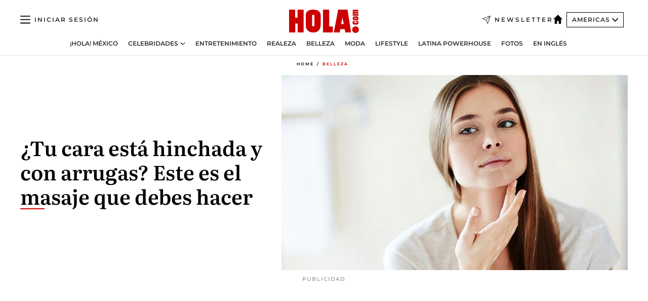

--- FILE ---
content_type: text/html; charset=utf-8
request_url: https://www.hola.com/us-es/belleza/2016121516225/masaje-facial-piel-suave-brillante-kristina-holey/
body_size: 29009
content:
<!DOCTYPE html><html data-site="holaAmericas" lang="es-US"><head><meta charSet="utf-8" data-next-head=""/><meta name="viewport" content="width=device-width" data-next-head=""/><meta property="mrf:tags" content="ed:5" data-next-head=""/><meta property="mrf:tags" content="otherEdition:7" data-next-head=""/><meta property="mrf:tags" content="documentType:story" data-next-head=""/><meta property="mrf:tags" content="publication:HOLA" data-next-head=""/><meta property="mrf:tags" content="articleLength:886" data-next-head=""/><meta property="mrf:tags" content="hasEmbedded:false" data-next-head=""/><meta property="mrf:tags" content="hasRelatedContent:false" data-next-head=""/><meta property="mrf:tags" content="hasRelatedGallery:false" data-next-head=""/><meta property="mrf:tags" content="contentAccess:free" data-next-head=""/><meta property="mrf:tags" content="articleID:695746" data-next-head=""/><meta property="mrf:tags" content="isPremium:false" data-next-head=""/><meta property="mrf:tags" content="internalLinks:0" data-next-head=""/><meta property="mrf:tags" content="externalLinks:0" data-next-head=""/><meta property="mrf:tags" content="numberImages:0" data-next-head=""/><meta property="mrf:tags" content="numberParagraphs:7" data-next-head=""/><meta property="mrf:tags" content="hasPodcast:false" data-next-head=""/><meta property="mrf:tags" content="articleType:article" data-next-head=""/><meta property="mrf:tags" content="contentPurpose:news" data-next-head=""/><meta property="mrf:tags" content="commercialPurpose:" data-next-head=""/><meta property="mrf:tags" content="numberAds:7" data-next-head=""/><meta property="mrf:tags" content="holaPlusOrigin:" data-next-head=""/><meta property="mrf:tags" content="hasVideo:false" data-next-head=""/><meta property="mrf:sections" content="belleza" data-next-head=""/><title data-next-head="">¿Tu cara está hinchada y con arrugas? Este es el masaje que debes hacer | ¡HOLA!</title><link rel="canonical" href="https://www.hola.com/us-es/belleza/2016121516225/masaje-facial-piel-suave-brillante-kristina-holey/" data-next-head=""/><link rel="alternate" type="application/rss+xml" title="HOLA! RSS PRIMARY-US-ES_BELLEZA feed" href="https://www.hola.com/feeds/rss/am/primary-us-es_belleza/any/50.xml" data-next-head=""/><link rel="alternate" href="https://www.hola.com/us-es/belleza/20161215695746/masaje-facial-piel-suave-brillante-kristina-holey/" hreflang="es-US" data-next-head=""/><meta name="title" content="¿Tu cara está hinchada y con arrugas? Este es el masaje que debes hacer | ¡HOLA!" data-next-head=""/><meta name="description" content="El secreto para tener una piel perfecta no sólo está en lo que nos ponemos… ¡sino cómo lo hacemos!" data-next-head=""/><meta name="robots" content="max-image-preview:large, max-snippet:-1, max-video-preview:-1" data-next-head=""/><meta name="plantilla" content="Plantilla de noticias (plantilla-noticias.html)" data-next-head=""/><meta property="og:url" content="https://www.hola.com/us-es/belleza/2016121516225/masaje-facial-piel-suave-brillante-kristina-holey/" data-next-head=""/><meta property="og:title" content="¿Tu cara está hinchada y con arrugas? Este es el masaje que debes hacer" data-next-head=""/><meta property="og:description" content="El secreto para tener una piel perfecta no sólo está en lo que nos ponemos… ¡sino cómo lo hacemos!" data-next-head=""/><meta property="og:article:author" content="https://www.hola.com/autor/hola-americas/" data-next-head=""/><meta property="og:image" content="https://www.hola.com/horizon/landscape/f1c7fb956090-kfotodofiadasd-t.jpg?im=Resize=(1200)" data-next-head=""/><meta property="og:image:height" content="675" data-next-head=""/><meta property="og:image:width" content="1200" data-next-head=""/><meta property="og:type" content="article" data-next-head=""/><meta property="lang" content="es-US" data-next-head=""/><meta property="article:modified_time" content="2016-12-15T10:24:20.000Z" data-next-head=""/><meta property="article:published_time" content="2016-12-15T10:24:20.000Z" data-next-head=""/><meta property="article:section" content="Belleza" data-next-head=""/><meta property="article:tag" content="Mexico,Belleza,Belleza" data-next-head=""/><meta property="article:publisher" content="https://www.facebook.com/revistaHolaUSA/" data-next-head=""/><meta property="fb:app_id" content="141031596297673" data-next-head=""/><meta property="fb:pages" content="52459726262" data-next-head=""/><meta name="dc.title" content="¿Tu cara está hinchada y con arrugas? Este es el masaje que debes hacer | ¡HOLA!" data-next-head=""/><meta name="dc.date" content="2016-12-15T10:24:20.000Z" data-next-head=""/><meta name="dc.author" content="HOLA! Americas" data-next-head=""/><meta name="twitter:card" content="summary_large_image" data-next-head=""/><meta name="twitter:site" content="@usahola" data-next-head=""/><meta name="twitter:title" content="¿Tu cara está hinchada y con arrugas? Este es el masaje que debes hacer" data-next-head=""/><meta name="twitter:image" content="https://www.hola.com/horizon/landscape/f1c7fb956090-kfotodofiadasd-t.jpg?im=Resize=(1200)" data-next-head=""/><meta name="twitter:description" content="El secreto para tener una piel perfecta no sólo está en lo que nos ponemos… ¡sino cómo lo hacemos!" data-next-head=""/><meta name="twitter:creator" content="@usahola" data-next-head=""/><meta name="twitter:url" content="https://www.hola.com/us-es/belleza/2016121516225/masaje-facial-piel-suave-brillante-kristina-holey/" data-next-head=""/><meta property="og:site_name" content="¡HOLA!" data-next-head=""/><meta property="fb:admins" content="52459726262" data-next-head=""/><meta property="og:updated_time" content="2016-12-15T10:24:20.000Z" data-next-head=""/><script type="application/ld+json" data-next-head="">[{"@context":"https://schema.org","@type":"NewsArticle","mainEntityOfPage":{"@type":"WebPage","@id":"https://www.hola.com/us-es/belleza/2016121516225/masaje-facial-piel-suave-brillante-kristina-holey/","isAccessibleForFree":true},"headline":"¿Tu cara está hinchada y con arrugas? Este es el masaje que debes hacer","datePublished":"2016-12-15T10:24:20.000Z","dateModified":"2016-12-15T10:24:20.000Z","copyrightYear":"2016","url":"https://www.hola.com/us-es/belleza/2016121516225/masaje-facial-piel-suave-brillante-kristina-holey/","author":[{"@type":"Person","name":"HOLA! Americas","url":"https://www.hola.com/autor/hola-americas/"}],"articleSection":"Belleza","inLanguage":"es-us","license":"https://www.hola.com/aviso-legal/","description":"El secreto para tener una piel perfecta no sólo está en lo que nos ponemos… ¡sino cómo lo hacemos!","keywords":["Mexico","Belleza","Belleza"],"publisher":{"@type":"NewsMediaOrganization","name":"HOLA! USA en Español","@legalName":"Hola S.L","url":"https://www.hola.com/","logo":{"@type":"ImageObject","url":"https://www.hola.com/us-es/holacom.png","width":196,"height":60}},"image":[{"@type":"ImageObject","url":"https://www.hola.com/horizon/landscape/f1c7fb956090-kfotodofiadasd-t.jpg","width":1920,"height":1080},{"@type":"ImageObject","url":"https://www.hola.com/horizon/square/f1c7fb956090-kfotodofiadasd-t.jpg","width":1080,"height":1080}]},{"@context":"https://schema.org","@graph":[{"@type":"WebSite","@id":"https://www.hola.com/#website","url":"https://www.hola.com/","name":"HOLA! USA en Español"}]},{"@context":"https://schema.org","@type":"BreadcrumbList","itemListElement":[{"@type":"ListItem","position":1,"name":"HOLA! USA en Español","item":{"@id":"https://www.hola.com/us-es/","@type":"CollectionPage"}},{"@type":"ListItem","position":2,"name":"Belleza","item":{"@id":"https://www.hola.com/us-es/belleza/","@type":"CollectionPage"}}]},{"@context":"https://schema.org","@type":"SiteNavigationElement","hasPart":[{"@type":"CreativeWork","name":"¡HOLA! México","url":"https://www.hola.com/mexico/"},{"@type":"CreativeWork","name":"Celebridades","url":"https://www.hola.com/us-es/celebrities/"},{"@type":"CreativeWork","name":"Entretenimiento","url":"https://www.hola.com/us-es/entretenimiento/"},{"@type":"CreativeWork","name":"Realeza","url":"https://www.hola.com/us-es/realeza/"},{"@type":"CreativeWork","name":"Belleza","url":"https://www.hola.com/us-es/belleza/"},{"@type":"CreativeWork","name":"Moda","url":"https://www.hola.com/us-es/moda/"},{"@type":"CreativeWork","name":"Lifestyle","url":"https://www.hola.com/us-es/lifestyle/"},{"@type":"CreativeWork","name":"Latina Powerhouse","url":"https://www.hola.com/us-es/latinapowerhouse/"},{"@type":"CreativeWork","name":"Fotos","url":"https://www.hola.com/us-es/tags/fotos/"},{"@type":"CreativeWork","name":"En Inglés","url":"https://www.hola.com/us/"}]}]</script><link rel="preconnect" href="https://fonts.gstatic.com"/><link rel="preconnect" href="https://securepubads.g.doubleclick.net"/><link rel="preconnect" href="https://api.permutive.com"/><link rel="preconnect" href="https://micro.rubiconproject.com"/><link rel="preconnect" href="https://cdn.jwplayer.com"/><link rel="preconnect" href="https://cdn.privacy-mgmt.com"/><link rel="preconnect" href="https://www.googletagmanager.com"/><link rel="dns-prefetch" href="https://fonts.gstatic.com"/><link rel="dns-prefetch" href="https://securepubads.g.doubleclick.net"/><link rel="dns-prefetch" href="https://api.permutive.com"/><link rel="dns-prefetch" href="https://micro.rubiconproject.com"/><link rel="dns-prefetch" href="https://cdn.jwplayer.com"/><link rel="dns-prefetch" href="https://cdn.privacy-mgmt.com"/><link rel="dns-prefetch" href="https://www.googletagmanager.com"/><link rel="dns-prefetch" href=""/><link rel="dns-prefetch" href="https://ssl.p.jwpcdn.com"/><link rel="dns-prefetch" href="https://www.google-analytics.com"/><script fetchpriority="high" type="text/javascript" src="https://securepubads.g.doubleclick.net/tag/js/gpt.js" async=""></script><link rel="apple-touch-icon" type="image/png" sizes="57x57" href="/us-es/apple-touch-icon-57x57.png"/><link rel="apple-touch-icon" type="image/png" sizes="60x60" href="/us-es/apple-touch-icon-60x60.png"/><link rel="apple-touch-icon" type="image/png" sizes="72x72" href="/us-es/apple-touch-icon-72x72.png"/><link rel="apple-touch-icon" type="image/png" sizes="76x76" href="/us-es/apple-touch-icon-76x76.png"/><link rel="apple-touch-icon" type="image/png" sizes="114x114" href="/us-es/apple-touch-icon-114x114.png"/><link rel="apple-touch-icon" type="image/png" sizes="120x120" href="/us-es/apple-touch-icon-120x120.png"/><link rel="apple-touch-icon" type="image/png" sizes="144x144" href="/us-es/apple-touch-icon-144x144.png"/><link rel="apple-touch-icon" type="image/png" sizes="152x152" href="/us-es/apple-touch-icon-152x152.png"/><link rel="apple-touch-icon" type="image/png" sizes="180x180" href="/us-es/apple-touch-icon-180x180.png"/><link rel="shortcut icon" type="image/png" sizes="32x32" href="/us-es/favicon-32x32.png"/><link rel="icon" type="image/png" sizes="16x16" href="/us-es/favicon-16x16.png"/><link rel="icon" type="image/png" sizes="192x192" href="/us-es/favicon-192x192.png"/><link rel="icon" type="image/x-icon" href="/us-es/favicon.ico"/><link rel="shortcut icon" href="/us-es/favicon.ico"/><link rel="manifest" href="/site.webmanifest" crossorigin="use-credentials"/><link rel="mask-icon" href="/us-es/icons/safari-pinned-tab.svg" color="#cc0000"/><meta name="msapplication-TileColor" content="#cc0000"/><meta name="theme-color" content="#ffffff"/><meta name="version" content="v4.65.1"/><script id="datalayer-script" data-nscript="beforeInteractive">(function() {
						const page = {"documentType":"story","geoBucket":"geo_us_es","errorStatus":"","publication":"HOLA","subsection":"belleza","section":"belleza","cleanURL":"https://www.hola.com/us-es/belleza/2016121516225/masaje-facial-piel-suave-brillante-kristina-holey/","canonicalURL":"https://www.hola.com/us-es/belleza/2016121516225/masaje-facial-piel-suave-brillante-kristina-holey/","ed":"5","otherEdition":["7"],"dataSource":"web"};
						const article = {"datePublication":"20161215","author":[],"tags":["mexico","belleza-10103"],"keywords":[],"videoTitle":"","dateModified":"20161215","videoID":"","videoPlayer":"","videoType":"","videoStyle":"","descriptionURL":"El secreto para tener una piel perfecta no sólo está en lo que nos ponemos… ¡sino cómo lo hacemos!","contentClassification":"","clientName":"","articleLength":886,"articleTitle":"¿Tu cara está hinchada y con arrugas? Este es el masaje que debes hacer | ¡HOLA!","articleHeadline":"¿Tu cara está hinchada y con arrugas? Este es el masaje que debes hacer","articleSubtitle":"El secreto para tener una piel perfecta no sólo está en lo que nos ponemos… ¡sino cómo lo hacemos!","articleID":695746,"externalLinks":0,"numberImages":0,"numberParagraphs":7,"hasVideo":false,"hasEmbedded":false,"internalLinks":0,"hasPodcast":false,"contentPurpose":"news","articleType":"article","isAffiliate":false,"isBranded":false,"isTenancy":false,"isPremium":false,"isOneColumn":false,"contentAccess":"free","holaPlusOrigin":"","hasRelatedContent":false,"hasRelatedGallery":false,"commercialPurpose":[],"campaign":[],"sourceClonedArticle":"","numberAds":7,"primaryImageStyle":"rightAligned169","contentCreation":[],"recirculationBlockType":["link-list","ceros-homepage","related-news","latest-news","article-body-branded"],"recirculationBlockNumber":5};
						window.dataLayer = window.dataLayer || [];
						if (page) window.dataLayer.push(page);
						if (article) window.dataLayer.push(article);
					})();</script><script id="prebid-create" data-nscript="beforeInteractive">
			window.pbjs = window.pbjs || {};
			window.pbjs.que = window.pbjs.que || [];
		</script><script id="gpt-create" data-nscript="beforeInteractive">
			window.dataLayer = window.dataLayer || [];
			window.googletag = window.googletag || {cmd: []};
			window.adConfig = window.adConfig || {};
			window.adConfig.ads = window.adConfig.ads || [];
			window.adConfig.sraIds = window.adConfig.sraIds || [];
			window.mappings = window.mappings || {};
			window.pageLevelTargeting = window.pageLevelTargeting || false;
		</script><script id="marfil-create" data-nscript="beforeInteractive">(function(){"use strict";function e(e){var t=!(arguments.length>1&&void 0!==arguments[1])||arguments[1],c=document.createElement("script");c.src=e,t?c.type="module":(c.async=!0,c.type="text/javascript",c.setAttribute("nomodule",""));var n=document.getElementsByTagName("script")[0];n.parentNode.insertBefore(c,n)}!function(t,c){!function(t,c,n){var a,o,r;n.accountId=c,null!==(a=t.marfeel)&&void 0!==a||(t.marfeel={}),null!==(o=(r=t.marfeel).cmd)&&void 0!==o||(r.cmd=[]),t.marfeel.config=n;var i="https://sdk.mrf.io/statics";e("".concat(i,"/marfeel-sdk.js?id=").concat(c),!0),e("".concat(i,"/marfeel-sdk.es5.js?id=").concat(c),!1)}(t,c,arguments.length>2&&void 0!==arguments[2]?arguments[2]:{})}(window,7386,{} /* Config */)})();
		</script><link rel="preload" href="/us-es/_next/static/css/bfd6cd71510a1c1b.css" as="style"/><link rel="stylesheet" href="/us-es/_next/static/css/bfd6cd71510a1c1b.css" data-n-g=""/><link rel="preload" href="/us-es/_next/static/css/7829afaba236848f.css" as="style"/><link rel="stylesheet" href="/us-es/_next/static/css/7829afaba236848f.css" data-n-p=""/><link rel="preload" href="/us-es/_next/static/css/afe6d837ce3c2cbc.css" as="style"/><link rel="stylesheet" href="/us-es/_next/static/css/afe6d837ce3c2cbc.css" data-n-p=""/><noscript data-n-css=""></noscript><script defer="" nomodule="" src="/us-es/_next/static/chunks/polyfills-42372ed130431b0a.js"></script><script src="//applets.ebxcdn.com/ebx.js" async="" id="ebx" defer="" data-nscript="beforeInteractive"></script><script defer="" src="/us-es/_next/static/chunks/7933.9277de101a349816.js"></script><script defer="" src="/us-es/_next/static/chunks/5307.60d8733009aa532b.js"></script><script defer="" src="/us-es/_next/static/chunks/2647.d7804664efc0d6c6.js"></script><script defer="" src="/us-es/_next/static/chunks/1052.766f5bd365d43137.js"></script><script defer="" src="/us-es/_next/static/chunks/36.8678ed23b899c02e.js"></script><script defer="" src="/us-es/_next/static/chunks/6876.b149e8baa2b41b0a.js"></script><script defer="" src="/us-es/_next/static/chunks/819.9bd4b9b211a0911f.js"></script><script defer="" src="/us-es/_next/static/chunks/7194.d171233e211c0611.js"></script><script defer="" src="/us-es/_next/static/chunks/8377.fd2be8fd084950cd.js"></script><script defer="" src="/us-es/_next/static/chunks/8043.6487f1a17bec50f6.js"></script><script defer="" src="/us-es/_next/static/chunks/6237.88aad56dc6f4fdcf.js"></script><script defer="" src="/us-es/_next/static/chunks/3944.69b69322f07c86e2.js"></script><script defer="" src="/us-es/_next/static/chunks/8857.81d89b2ef965bce9.js"></script><script defer="" src="/us-es/_next/static/chunks/6510.b27b37e3889fe4ef.js"></script><script defer="" src="/us-es/_next/static/chunks/408.20f9242c27d56e6a.js"></script><script src="/us-es/_next/static/chunks/webpack-b031bd01b7114f68.js" defer=""></script><script src="/us-es/_next/static/chunks/framework-87f4787c369d4fa9.js" defer=""></script><script src="/us-es/_next/static/chunks/main-1ab26d7af7598fda.js" defer=""></script><script src="/us-es/_next/static/chunks/pages/_app-9d8aa9365fc42a83.js" defer=""></script><script src="/us-es/_next/static/chunks/1609-4252f898d0831c6c.js" defer=""></script><script src="/us-es/_next/static/chunks/4359-e46b7b2f42443a68.js" defer=""></script><script src="/us-es/_next/static/chunks/3605-934056dbfba7ee6f.js" defer=""></script><script src="/us-es/_next/static/chunks/pages/article/%5B...path%5D-6775a780bc5cb96d.js" defer=""></script><script src="/us-es/_next/static/sZNLUmvXZq0ouITFv-9cl/_buildManifest.js" defer=""></script><script src="/us-es/_next/static/sZNLUmvXZq0ouITFv-9cl/_ssgManifest.js" defer=""></script></head><body><div id="__next"><a class="skLi-8370a0" href="#hm-main">Ir al contenido principal</a><a class="skLi-8370a0" href="#hm-footer">Ir al pie de página</a><div><!-- Comscore Identifier: comscorekw= --></div> <!-- --> <!-- --> <!-- --> <div class="glide-header ho-heWr-13544c1"><header class=" ho-theme ho-header ho-ce-84215c" id="hm-header" data-no-swipe="true"><div class="ho-heMaRoWr-20558d9 hm-container"><div class="ho-heToBa-12016a3"><button type="button" class="ho-heHaTo-215244d ho-theme ho-button ho-bu-i-1138ea0" aria-label="Abrir menú" aria-expanded="false" title="Abrir menú"><svg viewBox="0 0 16 13" xmlns="http://www.w3.org/2000/svg" aria-hidden="true" class="hm-icon"><path d="M16 1.5H0V0h16zM16 7H0V5.5h16zm0 5.5H0V11h16z" fill="currentColor" fill-rule="evenodd"></path></svg></button><div class="ho-heLoCo-194933f"><a aria-label="HOLA.com" class="ho-loLi-8311c6 ho-link" href="https://www.hola.com/us-es/"><svg viewBox="0 0 242 81" fill="none" xmlns="http://www.w3.org/2000/svg" aria-hidden="true" class="ho-loIc-826c03 hm-icon"><path d="M230.277 58.186c6.478 0 11.723 5.128 11.723 11.407C242 75.87 236.755 81 230.277 81c-6.479 0-11.723-5.129-11.723-11.407 0-6.279 5.244-11.407 11.723-11.407zM106.522 9.506c2.116 2.697 3.041 7.295 3.041 11.76l-.176 34.267c-.353 8.931-5.509 18.57-13.706 21.576-8.198 3.758-20.979 3.05-28.118-2.299-6.215-4.642-9.432-11.23-9.784-18.747V17.907c.528-5.35 3.393-11.23 8.02-13.75C69.194 2.033 72.896.574 76.819.396c8.55-.883 23.49-1.06 29.704 9.109zm-19.92 9.418c-1.234-1.062-3.041-1.238-4.452-.708-1.41.53-2.291 1.769-2.468 3.228v33.558c.177 1.415 1.234 2.697 2.689 3.05 1.058.355 2.292.178 3.217 0 1.058-.706 2.116-1.237 2.116-3.227V21.621c-.045-1.415-.573-1.946-1.102-2.697zM202.203.044c.529.177 12.605 79.01 12.605 79.409h-19.921l-2.116-11.761h-15.116l-2.292 11.76h-20.449S170.03.222 169.854.044c-.22.177 32.349 0 32.349 0zM189.378 50.36s-4.451-22.638-4.451-22.815c0 0 0-.353-4.628 22.815h9.079zm-50.507 8.356h12.825v20.692h-34.332V.044h21.331c.176 0 .176 58.849.176 58.672zM21.155 28.386h8.373V0H50.33v79.408H29.705V48.37H21.33v31.038H0V.044h21.155v28.341zm206.654 10.522v5.527h-2.336c-.705 0-1.234 0-1.587.177-.352.177-.352.354-.352.707 0 .354.176.53.352.708.177.177.706.177 1.587.177h9.255c.705 0 1.234-.177 1.587-.354.352-.177.529-.354.529-.708a.974.974 0 00-.529-.884c-.353-.177-1.058-.177-1.939-.177h-2.292v-5.35c1.586 0 2.688 0 3.57.177.705.177 1.586.354 2.291 1.061.882.531 1.411 1.238 1.763 2.123.353.884.529 1.945.529 3.404 0 1.592-.352 3.05-.881 3.935-.529 1.061-1.411 1.592-2.468 2.123-1.058.353-2.468.53-4.452.53h-5.509c-1.586 0-2.864-.177-3.746-.53-.881-.354-1.586-1.062-2.292-2.123-.705-1.06-1.057-2.476-1.057-3.935 0-1.592.352-2.874 1.057-3.935.706-1.061 1.411-1.768 2.469-2.122 1.234-.354 2.644-.53 4.451-.53zm-.529-15.519h4.804c1.763 0 3.041 0 3.922.177.882.177 1.587.53 2.292 1.061.705.53 1.234 1.238 1.587 2.122.352.885.528 1.946.528 3.228 0 1.238-.176 2.476-.352 3.405-.353.884-.705 1.591-1.234 2.122-.529.53-1.234.884-2.116 1.061-.881.177-2.115.354-3.746.354h-4.98c-1.763 0-3.217-.177-4.275-.53-1.058-.355-1.763-1.062-2.468-2.123-.529-1.061-.881-2.3-.881-3.935 0-1.238.176-2.476.528-3.405a4.594 4.594 0 011.587-2.122c.705-.53 1.234-.884 1.939-1.061.529-.177 1.587-.354 2.865-.354zm-1.454 5.88c-1.058 0-1.587 0-1.94.178-.176.176-.352.353-.352.707s.176.53.352.707c.177.177.882.177 1.94.177h8.726c.881 0 1.586 0 1.763-.177.352-.177.352-.353.352-.707s-.176-.53-.352-.707c-.177-.177-.882-.177-1.587-.177h-8.902zm-5.333-13.882l1.763.176c-.705-.53-1.234-1.06-1.587-1.591-.352-.708-.529-1.415-.529-2.123 0-1.591.705-2.874 2.116-3.758-.705-.53-1.234-1.061-1.587-1.592-.352-.707-.529-1.238-.529-2.122 0-1.06.177-1.768.705-2.476.529-.707 1.058-1.06 1.763-1.238.705-.177 1.763-.354 3.394-.354h13.883v5.704H227.28c-1.587 0-2.688 0-3.041.177-.353.177-.529.354-.529.707 0 .354.176.708.529.885.353.177 1.41.177 3.041.177h12.605v5.703h-12.252c-1.94 0-3.041 0-3.394.177-.353.177-.529.354-.529.707 0 .177.176.531.353.708.176.177.352.354.705.354h15.293v5.703h-19.392v-5.88h-.176v-.044z" fill="currentColor"></path></svg><span class="sr-only">¿Tu cara está hinchada y con arrugas? Este es el masaje que debes hacer</span></a></div><a class="ho-heNeLi-2084f73 ho-link" href="https://www.hola.com/us-es/newsletter/"><svg viewBox="0 0 18 18" fill="none" xmlns="http://www.w3.org/2000/svg" aria-hidden="true" class="hm-icon"><path fill-rule="evenodd" clip-rule="evenodd" d="M17.837.163a.556.556 0 010 .786l-9.342 9.343a.556.556 0 01-.787-.787L17.051.163a.556.556 0 01.786 0z" fill="currentColor"></path><path fill-rule="evenodd" clip-rule="evenodd" d="M17.837.163a.556.556 0 01.132.577l-5.914 16.888a.556.556 0 01-1.033.042l-3.288-7.405L.33 6.975a.556.556 0 01.042-1.033L17.26.032a.556.556 0 01.577.13zM2.064 6.528l6.318 2.808a.556.556 0 01.282.283l2.805 6.317 5.068-14.473L2.064 6.528z" fill="currentColor"></path></svg><span class="newsletter-label">Newsletter</span></a><div class="ho-heEdSw-2174946 -header ho-theme ho-edSw-1589d3b -no-label" id="edition-switcher"><a aria-label="Americas" class="ho-link" href="https://www.hola.com/us-es/"><svg width="18" height="18" viewBox="0 0 18 18" fill="none" xmlns="http://www.w3.org/2000/svg" aria-hidden="true" class="ho-edSwHoIc-2375ca4 hm-icon"><path d="M9 0L0 9h2.695v9h4.587v-5.386h3.46V18h4.567V9H18L9 0z" fill="currentColor"></path></svg></a><button type="button" class="ho-edSwBu-2225aeb ho-theme ho-button ho-bu-i-1138ea0" aria-label="Abrir Ediciones" aria-expanded="false" aria-controls="edition-switcher-list-Americas-desktop" title="Abrir Ediciones" on="tap:edition-switcher.toggleClass(class=&#x27;editionOpen&#x27;)">Americas<svg width="140" height="90" viewBox="0 0 14 9" fill="none" xmlns="http://www.w3.org/2000/svg" aria-hidden="true" class="ho-edSwIc-1982557 hm-icon"><path fill-rule="evenodd" clip-rule="evenodd" d="M7.8 8.43a1 1 0 01-1.415 0L.57 2.615A1 1 0 011.985 1.2l5.107 5.108L12.2 1.2a1 1 0 111.415 1.415L7.8 8.43z" fill="currentColor"></path></svg></button><ul class="ho-edSwLi-2001c71" id="edition-switcher-list-Americas-desktop" aria-hidden="true"><li><a class="ho-edSwLi-1987a78 ho-link" href="https://www.hola.com/" tabindex="-1">España</a></li><li><a class="ho-edSwLi-1987a78 ho-link" href="https://www.hola.com/us/" tabindex="-1">USA</a></li><li><a class="ho-edSwLi-1987a78 ho-link" href="https://www.hola.com/mexico/" tabindex="-1">México</a></li></ul></div><div class="login-header ho-loCo-146800c"><a aria-label="Iniciar sesión" class="ho-loLi-935396 ho-link" href="" rel="nofollow"><span class="ho-loLiTe-1356d2a">Iniciar sesión</span></a></div></div><div class="ho-heNaCo-18413da"><nav class="ho-heNa-165781b" aria-label="Primary Header Navigation" id="header-navigation-primary"><ul class="ho-naLi-148407d"><li class="ho-naIt-1471b6f"><a class="ho-naLi-147079d ho-link" href="https://www.hola.com/mexico/">¡HOLA! México</a></li><li class="ho-naIt-1471b6f"><div class="ho-naWr-1809e3b" id="header-navigation-primary-link-e4ugv_aKj5"><a class="ho-naLa-1552e12 ho-naLi-147079d ho-link" href="https://www.hola.com/us-es/celebrities/">Celebridades</a><button type="button" class="ho-naSuBu-2443568 ho-theme ho-button ho-bu-i-1138ea0" aria-label="Abrir Celebridades Submenu" aria-expanded="false" aria-controls="sub-menu-e4ugv_aKj5-primary" on="tap:sub-menu-e4ugv_aKj5-primary.toggleClass(class=&#x27;navigationWrapperOpen&#x27;)"><svg width="140" height="90" viewBox="0 0 14 9" fill="none" xmlns="http://www.w3.org/2000/svg" aria-hidden="true" class="ho-naSuIc-2200d8b hm-icon"><path fill-rule="evenodd" clip-rule="evenodd" d="M7.8 8.43a1 1 0 01-1.415 0L.57 2.615A1 1 0 011.985 1.2l5.107 5.108L12.2 1.2a1 1 0 111.415 1.415L7.8 8.43z" fill="currentColor"></path></svg></button><ul class="ho-naSu-1807e6f" aria-hidden="true" id="sub-menu-e4ugv_aKj5-primary"><li class="ho-naSuIt-2206ba3"><a class="ho-suLi-116577e ho-link" href="https://www.hola.com/us-es/tags/bodas/" tabindex="-1">Bodas</a></li><li class="ho-naSuIt-2206ba3"><a class="ho-suLi-116577e ho-link" href="https://www.hola.com/us-es/tags/hijos-de-famosos/" tabindex="-1">Hijos de famosos</a></li><li class="ho-naSuIt-2206ba3"><a class="ho-suLi-116577e ho-link" href="https://www.hola.com/us-es/tags/bebes-famosos/" tabindex="-1">Bebés famosos</a></li><li class="ho-naSuIt-2206ba3"><a class="ho-suLi-116577e ho-link" href="https://www.hola.com/us-es/tags/rupturas/" tabindex="-1">Rupturas</a></li></ul></div></li><li class="ho-naIt-1471b6f"><a class="ho-naLi-147079d ho-link" href="https://www.hola.com/us-es/entretenimiento/">Entretenimiento</a></li><li class="ho-naIt-1471b6f"><a class="ho-naLi-147079d ho-link" href="https://www.hola.com/us-es/realeza/">Realeza</a></li><li class="ho-naIt-1471b6f"><a class="ho-naLi-147079d ho-link" href="https://www.hola.com/us-es/belleza/">Belleza</a></li><li class="ho-naIt-1471b6f"><a class="ho-naLi-147079d ho-link" href="https://www.hola.com/us-es/moda/">Moda</a></li><li class="ho-naIt-1471b6f"><a class="ho-naLi-147079d ho-link" href="https://www.hola.com/us-es/lifestyle/">Lifestyle</a></li><li class="ho-naIt-1471b6f"><a class="ho-naLi-147079d ho-link" href="https://www.hola.com/us-es/latinapowerhouse/">Latina Powerhouse</a></li><li class="ho-naIt-1471b6f"><a class="ho-naLi-147079d ho-link" href="https://www.hola.com/us-es/tags/fotos/">Fotos</a></li><li class="ho-naIt-1471b6f"><a class="ho-naLi-147079d ho-link" href="https://www.hola.com/us/">En Inglés</a></li></ul></nav></div></div><nav class="ho-heMeMo-1622f64" aria-label="Primary Header Navigation" id="header-navigation-primary"><ul class="ho-naLi-148407d"><li class="ho-naIt-1471b6f"><a class="ho-naLi-147079d ho-link" href="https://www.hola.com/mexico/">¡HOLA! México</a></li><li class="ho-naIt-1471b6f"><a class="ho-naLi-147079d ho-link" href="https://www.hola.com/us-es/celebrities/">Celebridades</a></li><li class="ho-naIt-1471b6f"><a class="ho-naLi-147079d ho-link" href="https://www.hola.com/us-es/entretenimiento/">Entretenimiento</a></li><li class="ho-naIt-1471b6f"><a class="ho-naLi-147079d ho-link" href="https://www.hola.com/us-es/realeza/">Realeza</a></li><li class="ho-naIt-1471b6f"><a class="ho-naLi-147079d ho-link" href="https://www.hola.com/us-es/belleza/">Belleza</a></li><li class="ho-naIt-1471b6f"><a class="ho-naLi-147079d ho-link" href="https://www.hola.com/us-es/moda/">Moda</a></li><li class="ho-naIt-1471b6f"><a class="ho-naLi-147079d ho-link" href="https://www.hola.com/us-es/lifestyle/">Lifestyle</a></li><li class="ho-naIt-1471b6f"><a class="ho-naLi-147079d ho-link" href="https://www.hola.com/us-es/latinapowerhouse/">Latina Powerhouse</a></li><li class="ho-naIt-1471b6f"><a class="ho-naLi-147079d ho-link" href="https://www.hola.com/us-es/tags/fotos/">Fotos</a></li><li class="ho-naIt-1471b6f"><a class="ho-naLi-147079d ho-link" href="https://www.hola.com/us/">En inglés</a></li></ul></nav></header><span id="hm-main"></span></div> <!-- --> <div class="-variation-skin -style-2 hola-style" data-sticky-megabanner="false" data-ad-title="PUBLICIDAD"><div class="desktop adCo-11280b3"><div id="div-skin_0" data-refresh-count="0"></div></div></div><div class="all" id="div-outofpage1X1_0" data-position="outofpage" data-refresh-count="0" data-ad-title="PUBLICIDAD"></div> 
<div class="gc-col-12 gc-row">
 <div class="gc-col-12 gc-row hm-container skin-container" role="main">
  <!-- --> <!-- --> <div class="ho-arCo-12511f0 ho-ahRi-711fc1  ho-theme"><div class="ho-brCrWr-1867707"><nav class=" ho-theme ho-br-11623d5" aria-label="Breadcrumbs"><ul><li class="ho-brIt-15618e2"><a aria-label="Home" class="ho-link" href="https://www.hola.com/us-es/">Home</a></li><li class="ho-brIt-15618e2 ho-brItAc-2165a92"><a aria-label="Belleza" class="ho-link" href="https://www.hola.com/us-es/belleza/">Belleza</a></li></ul></nav></div><div class="ho-maWr-1158355"><div class="ho-heWr-1457675"><h1 class="he-720f74 ho-title">¿Tu cara está hinchada y con arrugas? Este es el masaje que debes hacer</h1><hr class="ho-boLiUnTi-2077d80"/><hr class="ho-boLi-1053c1d"/></div><div class="ho-meWr-1249476"><img src="https://www.hola.com/horizon/landscape/f1c7fb956090-kfotodofiadasd-t.jpg" sizes="(min-width:1280px) 730px, (min-width:960px) 45vw, (min-width:768px) 45vw, (min-width:320px) 100vw, 100vw" srcSet="https://www.hola.com/horizon/landscape/f1c7fb956090-kfotodofiadasd-t.jpg?im=Resize=(960),type=downsize 960w, https://www.hola.com/horizon/landscape/f1c7fb956090-kfotodofiadasd-t.jpg?im=Resize=(360),type=downsize 360w, https://www.hola.com/horizon/landscape/f1c7fb956090-kfotodofiadasd-t.jpg?im=Resize=(640),type=downsize 640w" width="1920" height="1080" loading="eager" decoding="async" alt="kfotodofiadasd t" fetchpriority="high" class="ho-image"/></div></div></div> <div class="-variation-megabanner -style-2 hola-style" data-sticky-megabanner="false" data-ad-title="PUBLICIDAD"><div class="desktop adCo-11280b3"><div id="div-megabanner_0" data-refresh-count="0"></div></div></div> <!-- --> 
  <div class="gc-col-12 gc-row hm-grid hm-grid__section hm-grid__article">
   <div class="gc-col-8 gc-row hm-grid__content hm-grid__content--article">
    <div class="ho-arBy-1351edd  ho-theme"><div class="ho-arByIn-1859323 ho-arByInRe-2687baa"><div><div class="ho-author  ho-theme"><div class="ho-auDe-1369079"><a class="ho-auNa-104497a link" href="https://www.hola.com/autor/hola-americas/">HOLA! Americas</a><span class="ho-pu-97452a"></span></div></div><div class="ho-loTi-13508a5 ho-loTi-13508a5"><span class="ho-loTiSp-1752866">Diciembre 15, 2016  5:24 AM EST</span><time class="ho-loTiTiTa-203339b ho-loTiTiTaHi-2621b16" dateTime="2016-12-15T10:24:20.000Z"> 15, 2016, 5:24 AM EST</time></div></div><div class="ho-soShWr-2088523"><div id="socialSharing" class="ho-soSh-13519cb ho-soSh-13519cb ho-theme ho-soShHo-2417e03 ho-soShEx-2363117"><ul class="ho-soShLi-1864eac"><li class="ho-soShIt-17504d3 -type-whatsapp"><a class="ho-soShLi-1749f81 ho-link" href="https://api.whatsapp.com/send?text=https%3A%2F%2Fwww.hola.com%2Fus-es%2Fbelleza%2F2016121516225%2Fmasaje-facial-piel-suave-brillante-kristina-holey%2F&amp;media=&amp;description=%C2%BFTu%20cara%20est%C3%A1%20hinchada%20y%20con%20arrugas%3F%20Este%20es%20el%20masaje%20que%20debes%20hacer" rel="nofollow" target="_blank"><svg width="18" height="18" viewBox="0 0 18 18" fill="none" xmlns="http://www.w3.org/2000/svg" aria-hidden="true" class="ho-soShLiIc-2142828 hm-icon"><path fill-rule="evenodd" clip-rule="evenodd" d="M4.283 1.304A8.93 8.93 0 018.49.01a8.928 8.928 0 11-3.54 16.913L.441 17.992a.347.347 0 01-.417-.409l.947-4.601A8.93 8.93 0 014.283 1.304zm5.773 14.524a6.994 6.994 0 003.816-1.955v-.002a6.99 6.99 0 10-11.18-1.77l.314.605-.582 2.824 2.767-.653.625.312a6.993 6.993 0 004.24.64zm1.475-5.46l1.73.496-.002.002a.646.646 0 01.366.967 2.917 2.917 0 01-1.546 1.348c-1.184.285-3.002.006-5.272-2.112-1.965-1.835-2.485-3.362-2.362-4.573A2.91 2.91 0 015.569 4.78a.646.646 0 011.008.23l.73 1.645a.646.646 0 01-.08.655l-.369.477a.632.632 0 00-.05.698 9.228 9.228 0 002.978 2.626.625.625 0 00.684-.144l.424-.43a.646.646 0 01.637-.169z" fill="currentColor"></path></svg></a></li><li class="ho-soShIt-17504d3 -type-facebook"><a aria-label="Siguenos en Facebook" class="ho-soShLi-1749f81 ho-link" href="https://www.facebook.com/sharer/sharer.php?u=https%3A%2F%2Fwww.hola.com%2Fus-es%2Fbelleza%2F2016121516225%2Fmasaje-facial-piel-suave-brillante-kristina-holey%2F&amp;quote=%C2%BFTu%20cara%20est%C3%A1%20hinchada%20y%20con%20arrugas%3F%20Este%20es%20el%20masaje%20que%20debes%20hacer" rel="nofollow" target="_blank"><svg width="11" height="18" viewBox="0 0 11 18" fill="none" xmlns="http://www.w3.org/2000/svg" aria-hidden="true" class="ho-soShLiIc-2142828 hm-icon"><path fill-rule="evenodd" clip-rule="evenodd" d="M10.008 3.132H7.146a.955.955 0 00-.72 1.035v2.06h3.6v2.944h-3.6V18H3.06V9.171H0V6.227h3.06V4.5A4.23 4.23 0 017.025 0h2.974v3.132h.01z" fill="currentColor"></path></svg></a></li><li class="ho-soShIt-17504d3 -type-flipboard"><a class="ho-soShLi-1749f81 ho-link" href="https://share.flipboard.com/bookmarklet/popout?v=2&amp;title=%C2%BFTu%20cara%20est%C3%A1%20hinchada%20y%20con%20arrugas%3F%20Este%20es%20el%20masaje%20que%20debes%20hacer&amp;url=https%3A%2F%2Fwww.hola.com%2Fus-es%2Fbelleza%2F2016121516225%2Fmasaje-facial-piel-suave-brillante-kristina-holey%2F" rel="nofollow" target="_blank"><svg width="16" height="16" viewBox="0 0 16 16" fill="none" xmlns="http://www.w3.org/2000/svg" aria-hidden="true" class="ho-soShLiIc-2142828 hm-icon"><path d="M0 8.16V16h5.216v-5.216l2.605-.02 2.611-.012.013-2.611.019-2.605 2.611-.019 2.605-.013V.32H0v7.84z" fill="currentColor"></path></svg></a></li><li class="ho-soShIt-17504d3 -type-twitter"><a aria-label="Siguenos en X" class="ho-soShLi-1749f81 ho-link" href="https://twitter.com/intent/tweet?text=%C2%BFTu%20cara%20est%C3%A1%20hinchada%20y%20con%20arrugas%3F%20Este%20es%20el%20masaje%20que%20debes%20hacer&amp;url=https%3A%2F%2Fwww.hola.com%2Fus-es%2Fbelleza%2F2016121516225%2Fmasaje-facial-piel-suave-brillante-kristina-holey%2F" rel="nofollow" target="_blank"><svg width="18" height="18" viewBox="0 0 18 18" fill="none" xmlns="http://www.w3.org/2000/svg" aria-hidden="true" class="ho-soShLiIc-2142828 hm-icon"><path d="M10.7 7.8L17.4 0h-1.6L10 6.8 5.4 0H0l7 10.2-7 8.2h1.6l6.1-7.1 4.9 7.1H18L10.7 7.8zm-2.2 2.5l-.7-1-5.6-8.1h2.4l4.6 6.5.7 1 5.9 8.5h-2.4l-4.9-6.9z" fill="currentColor"></path></svg></a></li><li class="ho-soShIt-17504d3 -type-pinterest"><a aria-label="Siguenos en Pinterest" class="ho-soShLi-1749f81 ho-link" href="https://www.pinterest.com/pin/create/button/?url=https%3A%2F%2Fwww.hola.com%2Fus-es%2Fbelleza%2F2016121516225%2Fmasaje-facial-piel-suave-brillante-kristina-holey%2F&amp;media=&amp;description=%C2%BFTu%20cara%20est%C3%A1%20hinchada%20y%20con%20arrugas%3F%20Este%20es%20el%20masaje%20que%20debes%20hacer" rel="nofollow" target="_blank"><svg width="15" height="18" viewBox="0 0 15 18" fill="none" xmlns="http://www.w3.org/2000/svg" aria-hidden="true" class="ho-soShLiIc-2142828 hm-icon"><path d="M5.77 11.905C5.295 14.383 4.717 16.76 3.002 18c-.529-3.746.777-6.559 1.384-9.542-1.034-1.736.125-5.232 2.306-4.37 2.685 1.058-2.324 6.455 1.038 7.13 3.51.703 4.944-6.077 2.767-8.281-3.144-3.182-9.155-.072-8.416 4.485.18 1.114 1.333 1.452.46 2.99C.529 9.967-.068 8.383.007 6.272.13 2.815 3.12.397 6.116.06c3.792-.424 7.35 1.388 7.84 4.944.554 4.016-1.71 8.364-5.76 8.05-1.104-.084-1.565-.628-2.426-1.15z" fill="currentColor"></path></svg></a></li></ul><button type="button" aria-label="Compartir" title="Compartir" class="ho-soShLi-1749f81"><svg width="18" height="17" viewBox="0 0 18 17" fill="none" xmlns="http://www.w3.org/2000/svg" aria-hidden="true" class="ho-soShLiIc-2142828 ho-clIc-927d71 hm-icon"><path fill-rule="evenodd" clip-rule="evenodd" d="M17.676 1.737A1 1 0 0016.324.263L9 6.977 1.676.263A1 1 0 10.324 1.737L7.52 8.333.324 14.93a1 1 0 001.352 1.474L9 9.69l7.324 6.714a1 1 0 101.352-1.474L10.48 8.332l7.196-6.596z" fill="currentColor"></path></svg><svg width="18" height="19" viewBox="0 0 18 19" fill="none" xmlns="http://www.w3.org/2000/svg" aria-hidden="true" class="ho-soShLiIc-2142828 ho-shIc-92462a hm-icon"><path fill-rule="evenodd" clip-rule="evenodd" d="M14.135 1.5a1.558 1.558 0 100 3.115 1.558 1.558 0 000-3.115zm-3.058 1.558a3.058 3.058 0 11.575 1.786L6.174 8.04a.755.755 0 01-.1.049 3.078 3.078 0 01-.06 1.288c.055.016.108.04.16.07l5.843 3.404a3.058 3.058 0 11-.795 1.273l-5.804-3.382a.762.762 0 01-.11-.077 3.058 3.058 0 11.16-3.95L11.1 3.43a3.087 3.087 0 01-.022-.372zM14.135 13.5a1.558 1.558 0 100 3.115 1.558 1.558 0 000-3.115zM1.5 8.596a1.558 1.558 0 113.115 0 1.558 1.558 0 01-3.115 0z" fill="currentColor"></path></svg></button></div></div></div></div> <!-- --> 
    <div class="gc-col-12 hm-article__body -category-belleza" style="width:100.0%">
     <div></div><div class="ho-boCo-11616d9  ho-theme ldJsonContent"><p id="eI3s4MAtaV" data-wc="84">El secreto para tener una piel perfecta no sólo está en lo que nos ponemos… ¡sino cómo lo hacemos! Y es que además de los elixires de belleza que usamos para hidratar nuestro rostro, éste necesita de un <strong class="redactor-inline-converted">masaje</strong> para activar la circulación y aminorar los efectos de la gravedad. ¿El mejor? Este facial que nos recomienda en exclusiva a <strong class="redactor-inline-converted"><em class="redactor-inline-converted">HOLA.com México</em></strong> la especialista en cuidado de la piel, <strong>Kristina Holey </strong>de <em>Estée Lauder</em>… ¡y que puedes hacer en la comodidad de tu casa!</p><ev-engagement id="horizon_hola" group-name="horizon_hola"></ev-engagement><div id="w-embedded-paywall" class="ev-paywall-container new-model-evolok"></div><div id="w-embedded-notifier" class="ev-notifier-container new-model-evolok"></div><div data-mrf-recirculation="Te recomendamos"></div><p id="er9uiWNftZb" data-wc="103"><strong class="redactor-inline-converted">Paso 1: Suero de la belleza. </strong>Lava tu cara muy bien y aplica un suero, el cual tiene más ingredientes activos que las cremas y actúan por más tiempo.<strong class="redactor-inline-converted"> &quot;Por lo general debemos hacer movimientos hacia afuera y hacia arriba. Queremos avanzar contra la gravedad tanto como sea posible. […] El masaje facial se trata de regular el flujo sanguíneo en la cara y ayudar a distribuir los nutrientes en la piel, regular el flujo de fluidos linfáticos y mejorar la capacidad de la piel para respirar y estimular el colágeno”, </strong>comenta Kristina, quien recomienda el suero <em class="redactor-inline-converted">Re-Nutriv Ultimate Lift Regenerating Youth Serum.</em></p><p id="eHJWuV4mMI8o" data-wc="98"><strong class="redactor-inline-converted">Paso 2: La clave está en los detalles.</strong> Aunque el masaje es en la cara, para lograr mejores resultados también se debe de cuidar parte de la cabeza y el cuero cabelludo, así como el cuello, pues esto ayudará a que la circulación aumente al doble. <strong class="redactor-inline-converted">&quot;Me gusta trabajar en círculos pequeños justo en el nacimiento del pelo, donde la base del cuero cabelludo se encuentra con la parte superior del cuello. Puede ser profundamente relajante, y también puede suavizar el tejido conectivo que se extiende hasta la frente y por encima de las cejas”</strong>, cuenta la experta.</p><p id="eTX9FqW6qZZq" data-wc="194"><strong class="redactor-inline-converted">Paso 3: ¡A pellizcos! </strong>¿Qué harías si te dijéramos que pellizcar tu piel es bueno para el bienestar de ésta? Así lo indica Kristina, quien admite que estos suavizan la tensión muscular –si se hacen con suavidad-. <strong class="redactor-inline-converted">&quot;Tienes una gran cantidad de músculos fuertes que se cruzan justo al comienzo de tus cejas. Los movimientos de pellizco relajan estos músculos fuertes y suavizan la tensión, haciendo que te sientas más relajada, y estimulando el movimiento de fluidos que se asientan en el contorno de los ojos. También estimula la circulación. A partir de ahí, desliza los dedos en movimientos suaves hasta el centro de la frente, hacia la coronilla de la cabeza. Esto ayuda a suavizar los músculos y libera la tensión. Las arrugas en la frente normalmente se forman horizontalmente, por lo que trabajar de izquierda a derecha es otra técnica para suavizar los músculos más grandes de la frente y liberar la tensión. Normalmente movemos estos músculos de manera vertical (de ahí la formación de las arrugas), por lo que el masaje en direcciones opuestas puede fortalecer y tonificar los músculos de manera que puede ayudar a suavizar las líneas”, </strong>explica Kristina.</p><p id="esmq7KHfFTtx" data-wc="137"><strong class="redactor-inline-converted">Paso 4: ¡No te olvides de lo demás! </strong>Aunque la frente es la primera en mostrar signos de edad, también la mitad inferior de tu cara presenta esto. Para evitarlo el mayor tiempo posible, aplica una crema y sigue dando masaje en tu rostro.<strong class="redactor-inline-converted"> &quot;Empieza deslizando tus manos desde el centro de la cara hacia afuera, hacia la mandíbula. Esto trabaja los músculos de los lados de la nariz y la parte superior de los pómulos, liberando la presión de los músculos y los senos nasales y enviando los fluidos hacia las orejas para drenar. Luego, con los dos primeros dedos, presiona suavemente a lo largo del hueso orbital, que ayuda a que los poros y las glándulas se abran, estimula la circulación y el drenaje. También agrega un poco de color y brillo a la piel. </strong></p><div class="-variation-inread -style-2 hola-style" data-sticky-megabanner="false" data-ad-title="PUBLICIDAD"><div class="desktop adCo-11280b3"><div id="div-inread_0" data-refresh-count="0"></div></div></div><p id="en47qekCemcd" data-wc="152"><strong class="redactor-inline-converted">&quot;Después, presiona los dos primeros dedos de manera horizontal por debajo del pómulo. Esto sigue la línea del músculo cigomático, que es fuerte y, a menudo sensible al tacto. Estimular este músculo crea firmeza en el contorno de las mejillas. Se puede utilizar un poco de presión aquí, y probablemente se sentirá un poco sensible, ya que estás estimulando y activando el músculo que va debajo de tu pómulo. Por último, pellizca hacia arriba a lo largo de la línea de la mandíbula. Este movimiento va en contra de la gravedad y también define los contornos. Hay algunos músculos grandes que se encuentran a lo largo del hueso de la mandíbula, y los pellizcos pueden suavizar estos músculos, liberar la tensión, mover los fluidos, y tener un efecto adelgazante en toda la cara”</strong>, dice la experta, quien recomienda la crema <em class="redactor-inline-converted">Re-Nutriv Ultimate Lift Regenerating Youth Creme</em>, la cual tiene un efecto tensor.</p><p id="ed2_9LLzPaRg" data-wc="112"><strong class="redactor-inline-converted">Paso 5: Ojos cautivantes</strong>. Para finalizar, concéntrate en tu mirada pues esta parte suele guardar mucha tensión y ejercitarse demasiado entrecerrando los ojos y enfocando. <strong class="redactor-inline-converted">“La piel de aquí es muy delgada, por lo que es importante utilizar bastante crema para calmar, aumentar la circulación y estimular el movimiento de los fluidos. Después de la aplicación, haz un masaje desde las esquinas interiores de los ojos justo debajo de la ceja, dando vueltas hacia abajo hasta el hueso orbital, y luego empujando hacia adentro, hacia la nariz. Realmente se puede ver luminosidad en los ojos cuando hacemos esto varias veces; también disminuye la inflamación y las bolsas de la mañana</strong>”, cuenta Kristina.</p></div><div></div>
    </div> <!-- --> <!-- --> <div class="component-margin"><p style="font-size:10px; font-style:italic; color:#525252; font-weight:400; margin-left: auto; margin-right: auto; max-width: 41.75rem;">© ¡HOLA! Prohibida la reproducción total o parcial de este reportaje y sus fotografías, aun citando su procedencia.</p></div> 
    <div class="gc-col-12 hm-article__tags" style="width:100.0%">
     <div data-no-swipe="true" class=" ho-theme ho-otTa-945f46"><span class="ho-otTaTi-1459be5">Otros Temas</span><ul aria-label="Otros Temas" class="ho-otTaLi-1357904"><li class="ho-otTaIt-134463f"><a aria-label="View more Mexico articles" class="ho-otTaLi-13433d1 ho-link" href="https://www.hola.com/us-es/tags/mexico/">Mexico</a></li><li class="ho-otTaIt-134463f"><a aria-label="View more Belleza articles" class="ho-otTaLi-13433d1 ho-link" href="https://www.hola.com/us-es/tags/belleza/">Belleza</a></li></ul></div>
    </div><div></div> <div id="poool-placement-end-of-article"></div> <!-- --> <!-- --> <div><div class="ho-ceros" style="--mobile-ratio:300 /
								480;--desktop-ratio:840 /
									200"><div style='position: relative;width: auto;padding: 0 0 23.81%;height: 0;top: 0;left: 0;bottom: 0;right: 0;margin: 0;border: 0 none' id="experience-681dad5d6e948" data-aspectRatio="4.2" data-mobile-aspectRatio="0.625"><iframe allowfullscreen src='https://view.ceros.com/hellomag/home-trafico-25-las-americas' style='position: absolute;top: 0;left: 0;bottom: 0;right: 0;margin: 0;padding: 0;border: 0 none;height: 1px;width: 1px;min-height: 100%;min-width: 100%' frameborder='0' class='ceros-experience' title='MKT Boton - LAS AMERICAS home-traf - ARTICLE' scrolling='no'></iframe></div></div></div>    <!-- --> <!-- -->
   </div>
   <div class="gc-col-4 gc-row hm-grid__aside">
    <div class="gc-col-12 gc-row js-dwi-sidebar-top">
     <div class="gc-col-12 gc-row hm-sticky-sidebar">
      <div class="-variation-robapaginas -style-2 hola-style" data-sticky-megabanner="false" data-ad-title="PUBLICIDAD"><div class="desktop adCo-11280b3"><div id="div-robapaginas_0" data-refresh-count="0"></div></div></div> <!-- --> <!-- --> <!-- -->
     </div>
    </div>
    <div class="gc-col-12 gc-row hm-sticky-sidebar">
     <div id="sidebarfiller"></div><div class="-variation-robamid -style-2 hola-style" data-sticky-megabanner="false" data-ad-title="PUBLICIDAD"><div class="desktop adCo-11280b3"><div id="div-robamid_0" data-refresh-count="0"></div></div></div>
    </div>
   </div>
  </div><div class="-variation-bannerinferior -style-2 hola-style" data-sticky-megabanner="false" data-ad-title="PUBLICIDAD"><div class="desktop adCo-11280b3"><div id="div-bannerinferior_0" data-refresh-count="0"></div></div></div>    <!-- --> <!-- --> <div data-mrf-recirculation="TE PUEDE INTERESAR"><section data-mrf-recirculation="related-news" class=" ho-theme ho-re-1396195 ho--s-s-700f0c -category-belleza" aria-label="TE PUEDE INTERESAR"><div class="ho-reBa-2420469"><div class=" ho-theme no-line ho-blTi-1037b62"><div class="ho-blTiBl-1528d1e"><div class="ho-blTiTi-15516ef"><span class="he-720f74 ho-blTiHe-17253e0">TE PUEDE INTERESAR</span></div></div></div><div class="ho-reCo-2127550"><article class=" ho-theme ho-card ho-caHaLi-10929fc"><div class="ho-caMe-890111"><div class="ho-caImWr-1630256"><a aria-label="Este es el diseño de uñas con el que Dua Lipa recibió el 2026" class="ho-caLi-80899a ho-link" href="https://www.hola.com/us-es/belleza/20260102875878/este-es-el-diseno-de-unas-con-el-que-dua-lipa-recibio-el-2026/"><img src="https://www.hola.com/horizon/square/963834655846-snapinstato610245844185764483540431967410251703355328214n.jpg" sizes="(min-width:1360px) 333px, (min-width:1280px) 24vw, (min-width:960px) 20vw, (min-width:768px) 15vw, (min-width:320px) null, " srcSet="https://www.hola.com/horizon/square/963834655846-snapinstato610245844185764483540431967410251703355328214n.jpg?im=Resize=(360),type=downsize 360w, https://www.hola.com/horizon/square/963834655846-snapinstato610245844185764483540431967410251703355328214n.jpg?im=Resize=(640),type=downsize 640w" width="1080" height="1080" loading="lazy" decoding="async" alt="Este es el diseño de uñas con el que Dua Lipa recibió el 2026" fetchpriority="auto" class="ho-image"/></a></div></div><div class="ho-caCo-114145e"><span class="he-720f74 ho-caTi-924647"><a aria-label="Este es el diseño de uñas con el que Dua Lipa recibió el 2026" class="ho-caLi-80899a ho-link" href="https://www.hola.com/us-es/belleza/20260102875878/este-es-el-diseno-de-unas-con-el-que-dua-lipa-recibio-el-2026/">Este es el diseño de uñas con el que Dua Lipa recibió el 2026</a></span><span class="ho-caAu-1037e66">Por <!-- -->María Paula Zavala</span></div></article><article class=" ho-theme ho-card ho-caHaLi-10929fc"><div class="ho-caMe-890111"><div class="ho-caImWr-1630256"><a aria-label="Estas son algunas ideas de manicura inspiradas en la icónica Diana de Gales" class="ho-caLi-80899a ho-link" href="https://www.hola.com/us-es/belleza/20251201870587/estas-son-algunas-ides-de-manicura-inspiradas-en-la-iconica-diana-de-gales/"><img src="https://www.hola.com/horizon/square/c4f3d2b63412-gettyimages-515207354-1.jpg" sizes="(min-width:1360px) 333px, (min-width:1280px) 24vw, (min-width:960px) 20vw, (min-width:768px) 15vw, (min-width:320px) null, " srcSet="https://www.hola.com/horizon/square/c4f3d2b63412-gettyimages-515207354-1.jpg?im=Resize=(360),type=downsize 360w, https://www.hola.com/horizon/square/c4f3d2b63412-gettyimages-515207354-1.jpg?im=Resize=(640),type=downsize 640w" width="1080" height="1080" loading="lazy" decoding="async" alt="Estas son algunas ideas de manicura inspiradas en la icónica Diana de Gales" fetchpriority="auto" class="ho-image"/></a></div></div><div class="ho-caCo-114145e"><span class="he-720f74 ho-caTi-924647"><a aria-label="Estas son algunas ideas de manicura inspiradas en la icónica Diana de Gales" class="ho-caLi-80899a ho-link" href="https://www.hola.com/us-es/belleza/20251201870587/estas-son-algunas-ides-de-manicura-inspiradas-en-la-iconica-diana-de-gales/">Estas son algunas ideas de manicura inspiradas en la icónica Diana de Gales</a></span><span class="ho-caAu-1037e66">Por <!-- -->María Paula Zavala</span></div></article><article class=" ho-theme ho-card ho-caHaLi-10929fc"><div class="ho-caMe-890111"><div class="ho-caImWr-1630256"><a aria-label="Kim Kardashian revive el glamour &#x27;vintage&#x27; con un peinado de inspiración cabaret" class="ho-caLi-80899a ho-link" href="https://www.hola.com/us-es/belleza/20251113867214/kim-kardashian-revive-glamour-vintage-peinado-inspiracion-cabaret/"><img src="https://www.hola.com/horizon/square/bcf6ebe7b4b8-gettyimages-2245565540.jpg" sizes="(min-width:1360px) 333px, (min-width:1280px) 24vw, (min-width:960px) 20vw, (min-width:768px) 15vw, (min-width:320px) null, " srcSet="https://www.hola.com/horizon/square/bcf6ebe7b4b8-gettyimages-2245565540.jpg?im=Resize=(360),type=downsize 360w, https://www.hola.com/horizon/square/bcf6ebe7b4b8-gettyimages-2245565540.jpg?im=Resize=(640),type=downsize 640w" width="1080" height="1080" loading="lazy" decoding="async" alt="Kim Kardashian revive el glamour &#x27;vintage&#x27; con un peinado de inspiración cabaret" fetchpriority="auto" class="ho-image"/></a></div></div><div class="ho-caCo-114145e"><span class="he-720f74 ho-caTi-924647"><a aria-label="Kim Kardashian revive el glamour &#x27;vintage&#x27; con un peinado de inspiración cabaret" class="ho-caLi-80899a ho-link" href="https://www.hola.com/us-es/belleza/20251113867214/kim-kardashian-revive-glamour-vintage-peinado-inspiracion-cabaret/">Kim Kardashian revive el glamour &#x27;vintage&#x27; con un peinado de inspiración cabaret</a></span><span class="ho-caAu-1037e66">Por <!-- -->María Paula Zavala</span></div></article><article class=" ho-theme ho-card ho-caHaLi-10929fc"><div class="ho-caMe-890111"><div class="ho-caImWr-1630256"><a aria-label="Las &#x27;brown sugar nails&#x27; son la tendencia más versátil para llevar en otoño" class="ho-caLi-80899a ho-link" href="https://www.hola.com/us-es/belleza/20251022863004/las-brown-sugar-nails-son-la-tendencia-mas-versatil-para-llevar-en-otono/"><img src="https://www.hola.com/horizon/square/7b54fdfd0a6e-gettyimages-2241941369.jpg" sizes="(min-width:1360px) 333px, (min-width:1280px) 24vw, (min-width:960px) 20vw, (min-width:768px) 15vw, (min-width:320px) null, " srcSet="https://www.hola.com/horizon/square/7b54fdfd0a6e-gettyimages-2241941369.jpg?im=Resize=(360),type=downsize 360w, https://www.hola.com/horizon/square/7b54fdfd0a6e-gettyimages-2241941369.jpg?im=Resize=(640),type=downsize 640w" width="1080" height="1080" loading="lazy" decoding="async" alt="Las &#x27;brown sugar nails&#x27; son la tendencia más versátil para llevar en otoño" fetchpriority="auto" class="ho-image"/></a></div></div><div class="ho-caCo-114145e"><span class="he-720f74 ho-caTi-924647"><a aria-label="Las &#x27;brown sugar nails&#x27; son la tendencia más versátil para llevar en otoño" class="ho-caLi-80899a ho-link" href="https://www.hola.com/us-es/belleza/20251022863004/las-brown-sugar-nails-son-la-tendencia-mas-versatil-para-llevar-en-otono/">Las &#x27;brown sugar nails&#x27; son la tendencia más versátil para llevar en otoño</a></span><span class="ho-caAu-1037e66">Por <!-- -->María Paula Zavala</span></div></article></div></div></section></div> <!-- --> <!-- -->  <div id="taboola-below-article-thumbnails"></div>  <div data-mrf-recirculation="ÚLTIMAS NOTICIAS"><section data-mrf-recirculation="latest-news" class=" ho-theme ho-re-1396195 ho--s-s-7011b7 ho-seIn-1589a3d ho-laNe-1066ff0" aria-label="ÚLTIMAS NOTICIAS"><div class="ho-reBa-2420469"><div class="-background-grey ho-theme with-line ho-blTi-1037b62"><div class="ho-blTiBl-1528d1e"><div class="ho-blTiTi-15516ef"><span class="he-720f74 ho-blTiHe-17253e0">ÚLTIMAS NOTICIAS</span></div></div></div><div class="ho-reCo-2127550"><article class=" ho-theme ho-card ho-caHaLi-10929fc -no-image"><div class="ho-caCo-114145e"><span class="he-720f74 ho-caTi-924647"><a aria-label="Meghan Markle revela una foto inédita de 2016 con Harry y un video captado por Lilibet" class="ho-caLi-80899a ho-link" href="https://www.hola.com/us-es/realeza/20260117878448/meghan-markle-principe-harry-foto-inedita-2016-video-captado-lilibet/">Meghan Markle revela una foto inédita de 2016 con Harry y un video captado por Lilibet</a></span></div></article><article class=" ho-theme ho-card ho-caHaLi-10929fc -no-image"><div class="ho-caCo-114145e"><span class="he-720f74 ho-caTi-924647"><a aria-label="8 ideas de regalos irresistibles para conquistar este San Valentín, de venta solo en Sanborns" class="ho-caLi-80899a ho-link" href="https://www.hola.com/us-es/lifestyle/20250212813879/ocho-ideas-de-regalos-irresistibles-para-conquistar-este-san-valentin-de-venta-solo-en-sanborns/">8 ideas de regalos irresistibles para conquistar este San Valentín, de venta solo en Sanborns</a></span></div></article><article class=" ho-theme ho-card ho-caHaLi-10929fc -no-image"><div class="ho-caCo-114145e"><span class="he-720f74 ho-caTi-924647"><a aria-label="Kate y William celebran por primera vez  San Valentín en la realeza" class="ho-caLi-80899a ho-link" href="https://www.hola.com/us-es/realeza/20250214814328/kate-middleton-principe-william-posado-san-valentin/">Kate y William celebran por primera vez  San Valentín en la realeza</a></span></div></article><article class=" ho-theme ho-card ho-caHaLi-10929fc -no-image"><div class="ho-caCo-114145e"><span class="he-720f74 ho-caTi-924647"><a aria-label="Estas eran las tendencias que dominaban en el 2016" class="ho-caLi-80899a ho-link" href="https://www.hola.com/us-es/moda/20260116878429/tendencias-moda-dominaron-2016/">Estas eran las tendencias que dominaban en el 2016</a></span></div></article><article class=" ho-theme ho-card ho-caHaLi-10929fc -no-image"><div class="ho-caCo-114145e"><span class="he-720f74 ho-caTi-924647"><a aria-label="Can Yaman relata cómo fue su detención en Estambul durante una redada" class="ho-caLi-80899a ho-link" href="https://www.hola.com/us-es/celebrities/20260117878453/can-yaman-detencion-estambul-declaraciones/">Can Yaman relata cómo fue su detención en Estambul durante una redada</a></span></div></article><article class=" ho-theme ho-card ho-caHaLi-10929fc -no-image"><div class="ho-caCo-114145e"><span class="he-720f74 ho-caTi-924647"><a aria-label="El bob efecto mojado de Selena Gomez protagoniza el momento &#x27;beauty&#x27; más &#x27;hot&#x27; del invierno" class="ho-caLi-80899a ho-link" href="https://www.hola.com/us-es/belleza/20260116878442/selena-gomez-bob-efecto-mojado-momento-beauty-mas-hot-invierno/">El bob efecto mojado de Selena Gomez protagoniza el momento &#x27;beauty&#x27; más &#x27;hot&#x27; del invierno</a></span></div></article><article class=" ho-theme ho-card ho-caHaLi-10929fc -no-image"><div class="ho-caCo-114145e"><span class="he-720f74 ho-caTi-924647"><a aria-label="Esmeralda Pimentel y Osvaldo Benavides se coordinan para la alfombra roja de &#x27;Frankenstein&#x27;" class="ho-caLi-80899a ho-link" href="https://www.hola.com/us-es/moda/20251104865636/esmeralda-pimentel-osvaldo-benavides-looks-alfombra-roja-frankenstein/">Esmeralda Pimentel y Osvaldo Benavides se coordinan para la alfombra roja de &#x27;Frankenstein&#x27;</a></span></div></article><article class=" ho-theme ho-card ho-caHaLi-10929fc -no-image"><div class="ho-caCo-114145e"><span class="he-720f74 ho-caTi-924647"><a aria-label="Descubre Muluk Spa de los Hoteles de Xcaret: una experiencia de relajación fuera de este mundo" class="ho-caLi-80899a ho-link" href="https://www.hola.com/us-es/belleza/20251024862006/descubre-una-experiencia-de-relajacion-fuera-de-este-mundo/">Descubre Muluk Spa de los Hoteles de Xcaret: una experiencia de relajación fuera de este mundo</a></span></div></article></div></div></section></div>
 </div>
</div>
<div class="gc-col-12 gc-row gm-sticky-mobile-container">
 <div class="sticky100 ho-stElMo-1977d71"><div class="ho-stElBa-2401fc4 ho--white"><button type="button" class="ho-stElCl-1879bac ho--right ho-stElHi-1755350" aria-label="Cerrar banner" title="Cerrar banner">✕</button></div></div>
</div> <div></div><footer id="hm-footer" class="ho-footer  ho-theme" aria-label="Footer"><div class="ho-foRo-9676d8 ho-foRoPr-170716c"><div class="ho-foLoCo-1987fd2"><a aria-label="HOLA.com" class="ho-foLoLi-1454e31 ho-link" href="https://www.hola.com/"><svg viewBox="0 0 242 81" fill="none" xmlns="http://www.w3.org/2000/svg" aria-hidden="true" class="ho-foLo-1056293 hm-icon"><path d="M230.277 58.186c6.478 0 11.723 5.128 11.723 11.407C242 75.87 236.755 81 230.277 81c-6.479 0-11.723-5.129-11.723-11.407 0-6.279 5.244-11.407 11.723-11.407zM106.522 9.506c2.116 2.697 3.041 7.295 3.041 11.76l-.176 34.267c-.353 8.931-5.509 18.57-13.706 21.576-8.198 3.758-20.979 3.05-28.118-2.299-6.215-4.642-9.432-11.23-9.784-18.747V17.907c.528-5.35 3.393-11.23 8.02-13.75C69.194 2.033 72.896.574 76.819.396c8.55-.883 23.49-1.06 29.704 9.109zm-19.92 9.418c-1.234-1.062-3.041-1.238-4.452-.708-1.41.53-2.291 1.769-2.468 3.228v33.558c.177 1.415 1.234 2.697 2.689 3.05 1.058.355 2.292.178 3.217 0 1.058-.706 2.116-1.237 2.116-3.227V21.621c-.045-1.415-.573-1.946-1.102-2.697zM202.203.044c.529.177 12.605 79.01 12.605 79.409h-19.921l-2.116-11.761h-15.116l-2.292 11.76h-20.449S170.03.222 169.854.044c-.22.177 32.349 0 32.349 0zM189.378 50.36s-4.451-22.638-4.451-22.815c0 0 0-.353-4.628 22.815h9.079zm-50.507 8.356h12.825v20.692h-34.332V.044h21.331c.176 0 .176 58.849.176 58.672zM21.155 28.386h8.373V0H50.33v79.408H29.705V48.37H21.33v31.038H0V.044h21.155v28.341zm206.654 10.522v5.527h-2.336c-.705 0-1.234 0-1.587.177-.352.177-.352.354-.352.707 0 .354.176.53.352.708.177.177.706.177 1.587.177h9.255c.705 0 1.234-.177 1.587-.354.352-.177.529-.354.529-.708a.974.974 0 00-.529-.884c-.353-.177-1.058-.177-1.939-.177h-2.292v-5.35c1.586 0 2.688 0 3.57.177.705.177 1.586.354 2.291 1.061.882.531 1.411 1.238 1.763 2.123.353.884.529 1.945.529 3.404 0 1.592-.352 3.05-.881 3.935-.529 1.061-1.411 1.592-2.468 2.123-1.058.353-2.468.53-4.452.53h-5.509c-1.586 0-2.864-.177-3.746-.53-.881-.354-1.586-1.062-2.292-2.123-.705-1.06-1.057-2.476-1.057-3.935 0-1.592.352-2.874 1.057-3.935.706-1.061 1.411-1.768 2.469-2.122 1.234-.354 2.644-.53 4.451-.53zm-.529-15.519h4.804c1.763 0 3.041 0 3.922.177.882.177 1.587.53 2.292 1.061.705.53 1.234 1.238 1.587 2.122.352.885.528 1.946.528 3.228 0 1.238-.176 2.476-.352 3.405-.353.884-.705 1.591-1.234 2.122-.529.53-1.234.884-2.116 1.061-.881.177-2.115.354-3.746.354h-4.98c-1.763 0-3.217-.177-4.275-.53-1.058-.355-1.763-1.062-2.468-2.123-.529-1.061-.881-2.3-.881-3.935 0-1.238.176-2.476.528-3.405a4.594 4.594 0 011.587-2.122c.705-.53 1.234-.884 1.939-1.061.529-.177 1.587-.354 2.865-.354zm-1.454 5.88c-1.058 0-1.587 0-1.94.178-.176.176-.352.353-.352.707s.176.53.352.707c.177.177.882.177 1.94.177h8.726c.881 0 1.586 0 1.763-.177.352-.177.352-.353.352-.707s-.176-.53-.352-.707c-.177-.177-.882-.177-1.587-.177h-8.902zm-5.333-13.882l1.763.176c-.705-.53-1.234-1.06-1.587-1.591-.352-.708-.529-1.415-.529-2.123 0-1.591.705-2.874 2.116-3.758-.705-.53-1.234-1.061-1.587-1.592-.352-.707-.529-1.238-.529-2.122 0-1.06.177-1.768.705-2.476.529-.707 1.058-1.06 1.763-1.238.705-.177 1.763-.354 3.394-.354h13.883v5.704H227.28c-1.587 0-2.688 0-3.041.177-.353.177-.529.354-.529.707 0 .354.176.708.529.885.353.177 1.41.177 3.041.177h12.605v5.703h-12.252c-1.94 0-3.041 0-3.394.177-.353.177-.529.354-.529.707 0 .177.176.531.353.708.176.177.352.354.705.354h15.293v5.703h-19.392v-5.88h-.176v-.044z" fill="currentColor"></path></svg></a><span class="ho-co-9852ae">© 2000-2026, HOLA S.L.</span></div><nav class="ho-foNa-16950af ho-foNaPr-2435835" aria-label="Primary Footer Navigation" id="footer-navigation-primary"><ul class="ho-naLi-148407d"><li class="ho-naIt-1471b6f"><a class="ho-naLi-147079d ho-link" href="https://www.hola.com/">¡HOLA! España</a></li><li class="ho-naIt-1471b6f"><a class="ho-naLi-147079d ho-link" href="https://www.hola.com/us/">¡HOLA! US</a></li><li class="ho-naIt-1471b6f"><a class="ho-naLi-147079d ho-link" href="https://www.hellomagazine.com/">HELLO! UK</a></li><li class="ho-naIt-1471b6f"><a class="ho-naLi-147079d ho-link" href="https://www.hellomagazine.com/us/">HELLO! US</a></li><li class="ho-naIt-1471b6f"><a class="ho-naLi-147079d ho-link" href="https://www.hellomagazine.com/ca/"> HELLO! CANADA</a></li></ul></nav></div><div class="ho-foRo-9676d8 ho-foRoSe-190334f"><div id="socialSharing" class="ho-soSh-13519cb ho-foSo-1258374 ho-theme ho-soShVe-2177b58"><ul class="ho-soShLi-1864eac"><li class="ho-soShIt-17504d3 -type-facebook"><a aria-label="Siguenos en Facebook" class="ho-soShLi-1749f81 ho-link" href="https://www.facebook.com/revistaHolaUSA" rel="nofollow" target="_blank"><svg width="11" height="18" viewBox="0 0 11 18" fill="none" xmlns="http://www.w3.org/2000/svg" aria-hidden="true" class="ho-soShLiIc-2142828 hm-icon"><path fill-rule="evenodd" clip-rule="evenodd" d="M10.008 3.132H7.146a.955.955 0 00-.72 1.035v2.06h3.6v2.944h-3.6V18H3.06V9.171H0V6.227h3.06V4.5A4.23 4.23 0 017.025 0h2.974v3.132h.01z" fill="currentColor"></path></svg></a></li><li class="ho-soShIt-17504d3 -type-twitter"><a aria-label="Siguenos en X" class="ho-soShLi-1749f81 ho-link" href="https://x.com/usahola" rel="nofollow" target="_blank"><svg width="18" height="18" viewBox="0 0 18 18" fill="none" xmlns="http://www.w3.org/2000/svg" aria-hidden="true" class="ho-soShLiIc-2142828 hm-icon"><path d="M10.7 7.8L17.4 0h-1.6L10 6.8 5.4 0H0l7 10.2-7 8.2h1.6l6.1-7.1 4.9 7.1H18L10.7 7.8zm-2.2 2.5l-.7-1-5.6-8.1h2.4l4.6 6.5.7 1 5.9 8.5h-2.4l-4.9-6.9z" fill="currentColor"></path></svg></a></li><li class="ho-soShIt-17504d3 -type-instagram"><a aria-label="Siguenos en Instagram" class="ho-soShLi-1749f81 ho-link" href="https://www.instagram.com/holausa/" rel="nofollow" target="_blank"><svg width="19" height="18" viewBox="0 0 19 18" fill="none" xmlns="http://www.w3.org/2000/svg" aria-hidden="true" class="ho-soShLiIc-2142828 hm-icon"><path d="M15.693 0H2.311A2.322 2.322 0 000 2.304v13.392A2.314 2.314 0 002.311 18h13.382a2.315 2.315 0 002.312-2.304V2.309A2.322 2.322 0 0015.693 0zm-2.836 2.83a.687.687 0 01.684-.685h1.636a.685.685 0 01.682.685v1.635a.685.685 0 01-.682.685H13.54a.683.683 0 01-.684-.685V2.83zM9 5.152a3.857 3.857 0 11-3.854 3.856 3.855 3.855 0 013.85-3.86L9 5.152zm7.3 10.428a.714.714 0 01-.715.715H2.433a.715.715 0 01-.715-.715V7.709h1.858A5.588 5.588 0 1014.6 8.994a5.53 5.53 0 00-.16-1.285h1.87l-.008 7.864-.001.007z" fill="currentColor"></path></svg></a></li><li class="ho-soShIt-17504d3 -type-pinterest"><a aria-label="Siguenos en Pinterest" class="ho-soShLi-1749f81 ho-link" href="https://www.pinterest.com/usahola/" rel="nofollow" target="_blank"><svg width="15" height="18" viewBox="0 0 15 18" fill="none" xmlns="http://www.w3.org/2000/svg" aria-hidden="true" class="ho-soShLiIc-2142828 hm-icon"><path d="M5.77 11.905C5.295 14.383 4.717 16.76 3.002 18c-.529-3.746.777-6.559 1.384-9.542-1.034-1.736.125-5.232 2.306-4.37 2.685 1.058-2.324 6.455 1.038 7.13 3.51.703 4.944-6.077 2.767-8.281-3.144-3.182-9.155-.072-8.416 4.485.18 1.114 1.333 1.452.46 2.99C.529 9.967-.068 8.383.007 6.272.13 2.815 3.12.397 6.116.06c3.792-.424 7.35 1.388 7.84 4.944.554 4.016-1.71 8.364-5.76 8.05-1.104-.084-1.565-.628-2.426-1.15z" fill="currentColor"></path></svg></a></li><li class="ho-soShIt-17504d3 -type-tiktok"><a aria-label="Siguenos en TikTok" class="ho-soShLi-1749f81 ho-link" href="https://www.tiktok.com/@hola_usa?lang=en" rel="nofollow" target="_blank"><svg width="18" height="18" viewBox="0 0 18 18" fill="none" xmlns="http://www.w3.org/2000/svg" aria-hidden="true" class="ho-soShLiIc-2142828 hm-icon"><path d="M15.857 0H2.143A2.146 2.146 0 000 2.143v13.714A2.146 2.146 0 002.143 18h13.714A2.146 2.146 0 0018 15.857V2.143A2.146 2.146 0 0015.857 0zm-1.71 7.853a3.211 3.211 0 01-2.987-1.437v4.944a3.654 3.654 0 11-3.654-3.654c.076 0 .151.007.226.011v1.8a1.861 1.861 0 10-.226 3.709 1.91 1.91 0 001.944-1.842l.018-8.397h1.723a3.21 3.21 0 002.956 2.863v2.002" fill="currentColor"></path></svg></a></li></ul></div><nav class="ho-foNa-16950af ho-foNaSe-26316ae" aria-label="Secondary Footer Navigation" id="footer-navigation-secondary"><ul class="ho-naLi-148407d"><li class="ho-naIt-1471b6f"><a class="ho-naLi-147079d ho-link" href="https://www.hola.com/us-es/legal-notice/">Aviso legal</a></li><li class="ho-naIt-1471b6f"><a class="ho-naLi-147079d ho-link" href="https://www.hola.com/us-es/cookies/">Política de cookies</a></li><li class="ho-naIt-1471b6f"><a class="ho-naLi-147079d ho-link" href="https://www.hola.com/us-es/privacy-policy/">Política de Privacidad</a></li><li class="ho-naIt-1471b6f"><a class="ho-naLi-147079d ho-link" href="https://www.hola.com/us/contacto/">Contacto</a></li><li class="ho-naIt-1471b6f"><a class="ho-naLi-147079d ho-link" href="https://hellohola.personiowhistleblowing.com/" rel="nofollow">Canal de denuncias</a></li></ul></nav></div></footer> <!-- --> <!-- --> <!-- --> <div></div><div id="detect" class="ads ad adsbox doubleclick ad-placement carbon-ads all pub_300x250 pub_300x250m pub_728x90 text-ad textAd text_ad text_ads text-ads text-ad-links" tabindex="-1" data-ad-manager-id="true" data-ad-module="true" data-ad-width="true" style="height:1px;width:1px;position:absolute;top:-999em;left:-999em"></div></div><script id="__NEXT_DATA__" type="application/json">{"props":{"pageProps":{"componentData":[{"configurationId":"eR5obyT-wX","component":"Empty","data":[],"unresolvedWidgets":[]},{"configurationId":"ePOTA-XmKM","component":"LinkListTaxonomy","data":{"title":"Es Tendencia","content":[],"style":"style1","isHotTopic":true,"widgetIdentifier":null},"unresolvedWidgets":[]},{"configurationId":"eiNBJ7yLWv","component":"Empty","data":[],"unresolvedWidgets":[]},{"configurationId":"esPyngomYj","component":"Empty","data":[],"unresolvedWidgets":[]},{"configurationId":"ee7mzq3vKh","component":"PageHeader","data":{"menuLinks":[{"id":"eLDOX2tsMB","label":"¡HOLA! México","link":"/mexico/","image":null},{"id":"e4ugv_aKj5","label":"Celebridades","link":"/us-es/celebrities/","image":null,"subMenuLinks":[{"id":"eLkFbnkhjy","label":"Bodas","link":"/us-es/tags/bodas/","image":null},{"id":"eakhh--NW5","label":"Hijos de famosos","link":"/us-es/tags/hijos-de-famosos/","image":null},{"id":"emQnqUz_-2","label":"Bebés famosos","link":"/us-es/tags/bebes-famosos/","image":null},{"id":"eNO72Kqhbf","label":"Rupturas","link":"/us-es/tags/rupturas/","image":null}]},{"id":"eN4QhYaE8Q","label":"Entretenimiento","link":"/us-es/entretenimiento/","image":null},{"id":"e9G0CmxerF","label":"Realeza","link":"/us-es/realeza/","image":null},{"id":"e4VPqCD-OL","label":"Belleza","link":"/us-es/belleza/","image":null},{"id":"e3XVM0sMbR","label":"Moda","link":"/us-es/moda/","image":null},{"id":"eVuE3VrKdY","label":"Lifestyle","link":"/us-es/lifestyle/","image":null},{"id":"eZqwBGnNQM","label":"Latina Powerhouse","link":"/us-es/latinapowerhouse/","image":null},{"id":"el_JzdomBq","label":"Fotos","link":"/us-es/tags/fotos/","image":null},{"id":"eE_HMxVCUY","label":"En Inglés","link":"/us/","image":null}],"editionSwitcherContent":[{"id":"edition_us-es","label":"Americas","link":"/us-es/","primaryEdition":["us-es","americas","us-americas"]},{"id":"edition_es","label":"España","link":"/","primaryEdition":["es"]},{"id":"edition_us","label":"USA","link":"/us/","primaryEdition":["us-en","us","us-hola"]},{"id":"edition_mx","label":"México","link":"/mexico/","primaryEdition":["mx","mx-americas"]}],"showEditionSwitcherOnMobile":false,"subscriptionLink":{"label":null,"link":null,"title":null},"subscriptionLinkLeft":{"label":null,"link":null,"title":null},"newsletterLink":{"link":"/us-es/newsletter/","label":"Newsletter"},"currentEdition":"edition_us-es","enableEditionSwitcher":true,"socialData":{"ariaLabel":"Sigue HOLA! USA en","label":"SIGUENOS EN:","links":[{"id":0,"label":"Siguenos en Facebook","url":"https://www.facebook.com/revistaHolaUSA","type":"facebook"},{"id":1,"label":"Siguenos en X","url":"https://x.com/usahola","type":"twitter"},{"id":2,"label":"Siguenos en Instagram","url":"https://www.instagram.com/holausa/","type":"instagram"},{"id":3,"label":"Siguenos en Pinterest","url":"https://www.pinterest.com/usahola/","type":"pinterest"},{"id":4,"label":"Siguenos en TikTok","url":"https://www.tiktok.com/@hola_usa?lang=en","type":"tiktok"}]},"headingText":"¿Tu cara está hinchada y con arrugas? Este es el masaje que debes hacer","currentHomeLink":"/us-es/","turnLogoToBlack":false,"documentType":"story","burgerMenu":[{"id":"eisTVBvt26","label":"¡HOLA! México","link":"/mexico/","image":null},{"id":"e7gINNaG6v","label":"Celebridades","link":"/us-es/celebrities/","image":null},{"id":"eyAQu-Nw4d","label":"Entretenimiento","link":"/us-es/entretenimiento/","image":null},{"id":"eLcGVkdz8B","label":"Realeza","link":"/us-es/realeza/","image":null},{"id":"eBoJzwU17R","label":"Belleza","link":"/us-es/belleza/","image":null},{"id":"e5v_zFnUu0","label":"Moda","link":"/us-es/moda/","image":null},{"id":"eiLPP6aXV0","label":"Lifestyle","link":"/us-es/lifestyle/","image":null},{"id":"eBoDE7te-Y","label":"Latina Powerhouse","link":"/us-es/latinapowerhouse/","image":null},{"id":"eu4OH-oSqC","label":"Fotos","link":"/us-es/tags/fotos/","image":null},{"id":"eBL2bdBrZw","label":"En inglés","link":"/us/","image":null}],"mobileLinks":[{"id":"eisTVBvt26","label":"¡HOLA! México","link":"/mexico/"},{"id":"e7gINNaG6v","label":"Celebridades","link":"/us-es/celebrities/"},{"id":"eyAQu-Nw4d","label":"Entretenimiento","link":"/us-es/entretenimiento/"},{"id":"eLcGVkdz8B","label":"Realeza","link":"/us-es/realeza/"},{"id":"eBoJzwU17R","label":"Belleza","link":"/us-es/belleza/"},{"id":"e5v_zFnUu0","label":"Moda","link":"/us-es/moda/"},{"id":"eiLPP6aXV0","label":"Lifestyle","link":"/us-es/lifestyle/"},{"id":"eBoDE7te-Y","label":"Latina Powerhouse","link":"/us-es/latinapowerhouse/"},{"id":"eu4OH-oSqC","label":"Fotos","link":"/us-es/tags/fotos/"},{"id":"eBL2bdBrZw","label":"En inglés","link":"/us/"}],"mobileLinksAmp":[{"id":"eisTVBvt26","label":"¡HOLA! México","link":"/mexico/"},{"id":"e7gINNaG6v","label":"Celebridades","link":"/us-es/celebrities/"},{"id":"eyAQu-Nw4d","label":"Entretenimiento","link":"/us-es/entretenimiento/"},{"id":"eLcGVkdz8B","label":"Realeza","link":"/us-es/realeza/"},{"id":"eBoJzwU17R","label":"Belleza","link":"/us-es/belleza/"},{"id":"e5v_zFnUu0","label":"Moda","link":"/us-es/moda/"},{"id":"eiLPP6aXV0","label":"Lifestyle","link":"/us-es/lifestyle/"},{"id":"eBoDE7te-Y","label":"Latina Powerhouse","link":"/us-es/latinapowerhouse/"},{"id":"eu4OH-oSqC","label":"Fotos","link":"/us-es/tags/fotos/"},{"id":"eBL2bdBrZw","label":"En inglés","link":"/us/"}],"burgerMenuAmp":[{"id":"eisTVBvt26","label":"¡HOLA! México","link":"/mexico/","image":null},{"id":"e7gINNaG6v","label":"Celebridades","link":"/us-es/celebrities/","image":null},{"id":"eyAQu-Nw4d","label":"Entretenimiento","link":"/us-es/entretenimiento/","image":null},{"id":"eLcGVkdz8B","label":"Realeza","link":"/us-es/realeza/","image":null},{"id":"eBoJzwU17R","label":"Belleza","link":"/us-es/belleza/","image":null},{"id":"e5v_zFnUu0","label":"Moda","link":"/us-es/moda/","image":null},{"id":"eiLPP6aXV0","label":"Lifestyle","link":"/us-es/lifestyle/","image":null},{"id":"eBoDE7te-Y","label":"Latina Powerhouse","link":"/us-es/latinapowerhouse/","image":null},{"id":"eu4OH-oSqC","label":"Fotos","link":"/us-es/tags/fotos/","image":null},{"id":"eBL2bdBrZw","label":"En inglés","link":"/us/","image":null}],"copyright":"© 2000-2024, HOLA S.L.","enableLogin":true,"loginProps":{"loginUrl":"","logoutUrl":"","profileUrl":"https://myaccount.hola.com/profile/","isHello":false,"firstName":"","lastName":"","menuLoginUrl":"","isMobile":false,"isLogged":false,"isDropdownOpen":false,"isLoginDataReady":false},"ampSubscriptionOne":{"label":null,"link":null},"ampSubscriptionTwo":{"label":"REVISTA DIGITAL","link":"https://digital.hola.com/hola-spain"},"burgerSubscriptionOne":{"label":"Suscríbete","link":"https://suscripciones.hola.com/index.php?route=product/product\u0026path=45_100\u0026product_id=252\u0026pos=0","title":null},"burgerSubscriptionTwo":{"label":"REVISTA DIGITAL","link":"https://digital.hola.com/hola-spain","title":null},"ampNewsletterLink":{"label":"Newsletter","link":"/us-es/newsletter/"},"burgerNewsletterLink":{"label":"Newsletter","link":"/us-es/newsletter/"},"brandName":"hola","commercialPlacement":null,"masterLogoSvg":null,"widgetIdentifier":null,"isViafouraEnabled":false},"unresolvedWidgets":[]},{"configurationId":"eK1ahi-Ldw","component":"Empty","data":[],"unresolvedWidgets":[]},{"configurationId":"eYWexEuj6l","component":"Ad","data":{"adUnit":"/87824813/hola-americas/belleza/noticias","targeting":{"position":"skin","place":"ATF","environment":"WEB","pageID":695746,"edition":"holaAM","taxonomy":["mexico","belleza-10103","belleza"],"sequence":0,"articleheader":"rightAligned169","pageType":"article","device":"desktop","playervideo":"no"},"sizes":"[[980,251]]","device":"desktop","autoRefresh":{"enabled":false,"interval":20000,"limit":8},"headerBidding":{"enabled":true,"sra":true,"sraScroll":false},"htmlData":{"collapseEmptyDiv":true,"topElementId":"","bottomElementId":"","rootMarginFirstImpression":"500px"},"first":false,"ampConfig":{},"isGalleryArticle":false,"lineItemsExcluded":["6127255111","5856729837","6690642396","5953502615","5633687918","5819713081","6857728692"],"advertisersExcluded":["55918813"],"campaignsExcluded":["3954844068"],"stickyMegabanner":false,"sequenceOverwrite":false,"style":"style-2","isAMP":false,"widgetIdentifier":null,"isHelloSite":false},"subComponent":"skin","unresolvedWidgets":[]},{"configurationId":"e0mNU9Jkx7","component":"Ad","data":{"adUnit":"/87824813/hola-americas/belleza/noticias","targeting":{"position":"outofpage1X1","place":"ATF","environment":"WEB","pageID":695746,"edition":"holaAM","taxonomy":["mexico","belleza-10103","belleza"],"sequence":0,"articleheader":"rightAligned169","pageType":"article","device":"desktop","playervideo":"no"},"sizes":"[]","device":"all","autoRefresh":{"enabled":false,"interval":20000,"limit":8},"headerBidding":{"enabled":true,"sra":true,"sraScroll":false},"htmlData":{"collapseEmptyDiv":true,"topElementId":"","bottomElementId":"","rootMarginFirstImpression":"500px"},"first":false,"ampConfig":{},"isGalleryArticle":false,"lineItemsExcluded":["6127255111","5856729837","6690642396","5953502615","5633687918","5819713081","6857728692"],"advertisersExcluded":["55918813"],"campaignsExcluded":["3954844068"],"stickyMegabanner":false,"sequenceOverwrite":false,"style":"style-2","isAMP":false,"widgetIdentifier":null,"isHelloSite":false},"subComponent":"outofpage1X1","unresolvedWidgets":[]},{"configurationId":"eiOI2zFQFD","component":"Empty","data":[],"unresolvedWidgets":[]},{"configurationId":"ecn2dp5udI","component":"ContentPurposeText","data":{"commercialTexts":[],"classPosition":"top","widgetIdentifier":null},"unresolvedWidgets":[]},{"configurationId":"ePW78MIhgZ","component":"ArticleCover","data":{"title":"¿Tu cara está hinchada y con arrugas? Este es el masaje que debes hacer","image":{"id":"f1c7fb956090-kfotodofiadasd-t","alt":"kfotodofiadasd t","caption":"kfotodofiadasd t","description":null,"credits":null,"src":"https://www.hola.com/horizon/landscape/f1c7fb956090-kfotodofiadasd-t.jpg","width":1920,"height":1080,"style":"landscape","sizes":"(min-width:1280px) 730px, (min-width:960px) 45vw, (min-width:768px) 45vw, (min-width:320px) 100vw, 100vw","srcset":"https://www.hola.com/horizon/landscape/f1c7fb956090-kfotodofiadasd-t.jpg?im=Resize=(960),type=downsize 960w, https://www.hola.com/horizon/landscape/f1c7fb956090-kfotodofiadasd-t.jpg?im=Resize=(360),type=downsize 360w, https://www.hola.com/horizon/landscape/f1c7fb956090-kfotodofiadasd-t.jpg?im=Resize=(640),type=downsize 640w","mobileSrc":"https://www.hola.com/horizon/landscape/f1c7fb956090-kfotodofiadasd-t.jpg?im=Resize=(640),type=downsize","sources":[{"media":"(min-width:960px)","srcset":"https://www.hola.com/horizon/landscape/f1c7fb956090-kfotodofiadasd-t.jpg?im=Resize=(960),type=downsize"},{"media":"(min-width:768px)","srcset":"https://www.hola.com/horizon/landscape/f1c7fb956090-kfotodofiadasd-t.jpg?im=Resize=(360),type=downsize"},{"media":"(min-width:320px)","srcset":"https://www.hola.com/horizon/landscape/f1c7fb956090-kfotodofiadasd-t.jpg?im=Resize=(640),type=downsize"}],"priority":true},"video":null,"breadcrumbs":[{"id":"breadcrumbs-1","title":"Home","link":"/us-es/"},{"id":"breadcrumbs-2","title":"Belleza","link":"/us-es/belleza/"}],"breadcrumbsPosition":"top","subtitle":"","shortSubtitle":"","badge":null,"sponsorInfo":null,"recipeClassification":null,"isOneColumn":false,"mediaPosition":"right","updatedLiveReport":{"isLiveReport":false,"hasLiveReport":false,"isNowLive":false,"latestUpdatedAt":null,"timeElapsedMsg":"","updatedLatestPost":"","liveReportNotice":"","locale":"us-es","orderTimeElapsedMsg":true,"timeMsgLiveReport":{"minuteAgo":"minuto","minutesAgo":"minutos","hourAgo":"hora","hoursAgo":"horas"}},"articleCustomization":null,"widgetIdentifier":null,"withPicture":false,"viafouraArticleID":695746,"showNumbercomments":false,"isViafouraEnabled":false},"unresolvedWidgets":[]},{"configurationId":"eEkk7lRfbT","component":"Ad","data":{"adUnit":"/87824813/hola-americas/belleza/noticias","targeting":{"position":"megabanner","place":"ATF","environment":"WEB","pageID":695746,"edition":"holaAM","taxonomy":["mexico","belleza-10103","belleza"],"sequence":0,"articleheader":"rightAligned169","pageType":"article","device":"desktop","playervideo":"no"},"sizes":"[[980,250],[980,90],[970,250],[970,90],[728,200],[728,90],[320,100],[320,50],[300,250],[300,100],[300,75],[300,50],[2,1]]","device":"desktop","autoRefresh":{"enabled":true,"interval":30000,"limit":8},"headerBidding":{"enabled":true,"sra":true,"sraScroll":false},"htmlData":{"collapseEmptyDiv":true,"topElementId":"","bottomElementId":"","rootMarginFirstImpression":"500px"},"first":false,"ampConfig":{},"isGalleryArticle":false,"lineItemsExcluded":["6127255111","5856729837","6690642396","5953502615","5633687918","5819713081","6857728692"],"advertisersExcluded":["55918813"],"campaignsExcluded":["3954844068"],"stickyMegabanner":false,"sequenceOverwrite":false,"style":"style-2","isAMP":false,"widgetIdentifier":null,"isHelloSite":false},"subComponent":"megabanner","unresolvedWidgets":[]},{"configurationId":"eyzh5nymkc","component":"Empty","data":[],"unresolvedWidgets":[]},{"configurationId":"eCM7O0ZeQw","component":"ArticleByline","data":{"isAmp":false,"authors":{"authors":[{"name":"HOLA! Americas","link":"/autor/hola-americas/","author":"HOLA! Americas","publisher":null,"location":null,"authorLink":"/autor/hola-americas/","socialLinks":[]}]},"localizedTime":{"publicationDate":1481797460000,"updateDate":1481797460000,"articleLocale":"es-US","showTimeAgo":false},"socialSharing":{"links":[{"id":5,"url":"https://api.whatsapp.com/send?text=https%3A%2F%2Fwww.hola.com%2Fus-es%2Fbelleza%2F2016121516225%2Fmasaje-facial-piel-suave-brillante-kristina-holey%2F\u0026media=\u0026description=%C2%BFTu%20cara%20est%C3%A1%20hinchada%20y%20con%20arrugas%3F%20Este%20es%20el%20masaje%20que%20debes%20hacer","type":"whatsapp"},{"id":1,"label":"Siguenos en Facebook","url":"https://www.facebook.com/sharer/sharer.php?u=https%3A%2F%2Fwww.hola.com%2Fus-es%2Fbelleza%2F2016121516225%2Fmasaje-facial-piel-suave-brillante-kristina-holey%2F\u0026quote=%C2%BFTu%20cara%20est%C3%A1%20hinchada%20y%20con%20arrugas%3F%20Este%20es%20el%20masaje%20que%20debes%20hacer","type":"facebook"},{"id":4,"url":"https://share.flipboard.com/bookmarklet/popout?v=2\u0026title=%C2%BFTu%20cara%20est%C3%A1%20hinchada%20y%20con%20arrugas%3F%20Este%20es%20el%20masaje%20que%20debes%20hacer\u0026url=https%3A%2F%2Fwww.hola.com%2Fus-es%2Fbelleza%2F2016121516225%2Fmasaje-facial-piel-suave-brillante-kristina-holey%2F","type":"flipboard"},{"id":2,"label":"Siguenos en X","url":"https://twitter.com/intent/tweet?text=%C2%BFTu%20cara%20est%C3%A1%20hinchada%20y%20con%20arrugas%3F%20Este%20es%20el%20masaje%20que%20debes%20hacer\u0026url=https%3A%2F%2Fwww.hola.com%2Fus-es%2Fbelleza%2F2016121516225%2Fmasaje-facial-piel-suave-brillante-kristina-holey%2F","type":"twitter"},{"id":3,"label":"Siguenos en Pinterest","url":"https://www.pinterest.com/pin/create/button/?url=https%3A%2F%2Fwww.hola.com%2Fus-es%2Fbelleza%2F2016121516225%2Fmasaje-facial-piel-suave-brillante-kristina-holey%2F\u0026media=\u0026description=%C2%BFTu%20cara%20est%C3%A1%20hinchada%20y%20con%20arrugas%3F%20Este%20es%20el%20masaje%20que%20debes%20hacer","type":"pinterest"}],"expandable":true},"viafouraArticleID":695746,"showNumbercomments":false,"isViafouraEnabled":false},"unresolvedWidgets":[]},{"configurationId":"ehJ3N_Gk3M","component":"Empty","data":[],"unresolvedWidgets":[]},{"configurationId":"eVYuiub0x5","component":"Article","data":{"configurationData":{"id":"eVYuiub0x5","parentBlockId":"e3ahM3PNC9","parentTemplateId":134,"widgetTypeId":161,"label":"Article Body (Article)","baseLayoutCssClass":"gc-col-12","cssClass":"hm-article__body","position":2,"visible":true,"additionalItems":{"width":100,"tagName":"div","widthUnit":"%","customStyles":"","omitWrapperElement":false},"configuration":{},"renderMode":1},"widgetIdentifier":null,"type":"free"},"templateReplacers":[{"rule":"{{{eVYuiub0x5}}}","obj":"\u003cwidget data-type='Article' id=eVYuiub0x5\u003e\u003cp id=\"eI3s4MAtaV\" data-wc=\"84\"\u003eEl secreto para tener una piel perfecta no s\u0026#xf3;lo est\u0026#xe1; en lo que nos ponemos\u0026#x2026; \u0026#xa1;sino c\u0026#xf3;mo lo hacemos! Y es que adem\u0026#xe1;s de los elixires de belleza que usamos para hidratar nuestro rostro, \u0026#xe9;ste necesita de un \u003cstrong class=\"redactor-inline-converted\"\u003emasaje\u003c/strong\u003e para activar la circulaci\u0026#xf3;n y aminorar los efectos de la gravedad. \u0026#xbf;El mejor? Este facial que nos recomienda en exclusiva a \u003cstrong class=\"redactor-inline-converted\"\u003e\u003cem class=\"redactor-inline-converted\"\u003eHOLA.com M\u0026#xe9;xico\u003c/em\u003e\u003c/strong\u003e la especialista en cuidado de la piel, \u003cstrong\u003eKristina Holey\u0026#xa0;\u003c/strong\u003ede \u003cem\u003eEst\u0026#xe9;e Lauder\u003c/em\u003e\u0026#x2026; \u0026#xa1;y que puedes hacer en la comodidad de tu casa!\u003c/p\u003e\u003cp id=\"er9uiWNftZb\" data-wc=\"103\"\u003e\u003cstrong class=\"redactor-inline-converted\"\u003ePaso 1: Suero de la belleza.\u0026#xa0;\u003c/strong\u003eLava tu cara muy bien y aplica un suero, el cual tiene m\u0026#xe1;s ingredientes activos que las cremas y act\u0026#xfa;an por m\u0026#xe1;s tiempo.\u003cstrong class=\"redactor-inline-converted\"\u003e\u0026#xa0;\u0026quot;Por lo general debemos hacer movimientos hacia afuera y hacia arriba. Queremos avanzar contra la gravedad tanto como sea posible. [\u0026#x2026;] El masaje facial se trata de regular el flujo sangu\u0026#xed;neo en la cara y ayudar a distribuir los nutrientes en la piel, regular el flujo de fluidos linf\u0026#xe1;ticos y mejorar la capacidad de la piel para respirar y estimular el col\u0026#xe1;geno\u0026#x201d;,\u0026#xa0;\u003c/strong\u003ecomenta Kristina, quien recomienda el suero \u003cem class=\"redactor-inline-converted\"\u003eRe-Nutriv Ultimate Lift Regenerating Youth Serum.\u003c/em\u003e\u003c/p\u003e\u003cp id=\"eHJWuV4mMI8o\" data-wc=\"98\"\u003e\u003cstrong class=\"redactor-inline-converted\"\u003ePaso 2: La clave est\u0026#xe1; en los detalles.\u003c/strong\u003e Aunque el masaje es en la cara, para lograr mejores resultados tambi\u0026#xe9;n se debe de cuidar parte de la cabeza y el cuero cabelludo, as\u0026#xed; como el cuello, pues esto ayudar\u0026#xe1; a que la circulaci\u0026#xf3;n aumente al doble. \u003cstrong class=\"redactor-inline-converted\"\u003e\u0026quot;Me gusta trabajar en c\u0026#xed;rculos peque\u0026#xf1;os justo en el nacimiento del pelo, donde la base del cuero cabelludo se encuentra con la parte superior del cuello. Puede ser profundamente relajante, y tambi\u0026#xe9;n puede suavizar el tejido conectivo que se extiende hasta la frente y por encima de las cejas\u0026#x201d;\u003c/strong\u003e, cuenta la experta.\u003c/p\u003e\u003cp id=\"eTX9FqW6qZZq\" data-wc=\"194\"\u003e\u003cstrong class=\"redactor-inline-converted\"\u003ePaso 3: \u0026#xa1;A pellizcos!\u0026#xa0;\u003c/strong\u003e\u0026#xbf;Qu\u0026#xe9; har\u0026#xed;as si te dij\u0026#xe9;ramos que pellizcar tu piel es bueno para el bienestar de \u0026#xe9;sta? As\u0026#xed; lo indica Kristina, quien admite que estos suavizan la tensi\u0026#xf3;n muscular \u0026#x2013;si se hacen con suavidad-. \u003cstrong class=\"redactor-inline-converted\"\u003e\u0026quot;Tienes una gran cantidad de m\u0026#xfa;sculos fuertes que se cruzan justo al comienzo de tus cejas. Los movimientos de pellizco relajan estos m\u0026#xfa;sculos fuertes y suavizan la tensi\u0026#xf3;n, haciendo que te sientas m\u0026#xe1;s relajada, y estimulando el movimiento de fluidos que se asientan en el contorno de los ojos. Tambi\u0026#xe9;n estimula la circulaci\u0026#xf3;n. A partir de ah\u0026#xed;, desliza los dedos en movimientos suaves hasta el centro de la frente, hacia la coronilla de la cabeza. Esto ayuda a suavizar los m\u0026#xfa;sculos y libera la tensi\u0026#xf3;n. Las arrugas en la frente normalmente se forman horizontalmente, por lo que trabajar de izquierda a derecha es otra t\u0026#xe9;cnica para suavizar los m\u0026#xfa;sculos m\u0026#xe1;s grandes de la frente y liberar la tensi\u0026#xf3;n. Normalmente movemos estos m\u0026#xfa;sculos de manera vertical (de ah\u0026#xed; la formaci\u0026#xf3;n de las arrugas), por lo que el masaje en direcciones opuestas puede fortalecer y tonificar los m\u0026#xfa;sculos de manera que puede ayudar a suavizar las l\u0026#xed;neas\u0026#x201d;,\u0026#xa0;\u003c/strong\u003eexplica Kristina.\u003c/p\u003e\u003cp id=\"esmq7KHfFTtx\" data-wc=\"137\"\u003e\u003cstrong class=\"redactor-inline-converted\"\u003ePaso 4: \u0026#xa1;No te olvides de lo dem\u0026#xe1;s!\u0026#xa0;\u003c/strong\u003eAunque la frente es la primera en mostrar signos de edad, tambi\u0026#xe9;n la mitad inferior de tu cara presenta esto. Para evitarlo el mayor tiempo posible, aplica una crema y sigue dando masaje en tu rostro.\u003cstrong class=\"redactor-inline-converted\"\u003e\u0026#xa0;\u0026quot;Empieza deslizando tus manos desde el centro de la cara hacia afuera, hacia la mand\u0026#xed;bula. Esto trabaja los m\u0026#xfa;sculos de los lados de la nariz y la parte superior de los p\u0026#xf3;mulos, liberando la presi\u0026#xf3;n de los m\u0026#xfa;sculos y los senos nasales y enviando los fluidos hacia las orejas para drenar. Luego, con los dos primeros dedos, presiona suavemente a lo largo del hueso orbital, que ayuda a que los poros y las gl\u0026#xe1;ndulas se abran, estimula la circulaci\u0026#xf3;n y el drenaje. Tambi\u0026#xe9;n agrega un poco de color y brillo a la piel.\u0026#xa0;\u003c/strong\u003e\u003c/p\u003e\u003cp id=\"en47qekCemcd\" data-wc=\"152\"\u003e\u003cstrong class=\"redactor-inline-converted\"\u003e\u0026quot;Despu\u0026#xe9;s, presiona los dos primeros dedos de manera horizontal por debajo del p\u0026#xf3;mulo. Esto sigue la l\u0026#xed;nea del m\u0026#xfa;sculo cigom\u0026#xe1;tico, que es fuerte y, a menudo sensible al tacto. Estimular este m\u0026#xfa;sculo crea firmeza en el contorno de las mejillas. Se puede utilizar un poco de presi\u0026#xf3;n aqu\u0026#xed;, y probablemente se sentir\u0026#xe1; un poco sensible, ya que est\u0026#xe1;s estimulando y activando el m\u0026#xfa;sculo que va debajo de tu p\u0026#xf3;mulo. Por \u0026#xfa;ltimo, pellizca hacia arriba a lo largo de la l\u0026#xed;nea de la mand\u0026#xed;bula. Este movimiento va en contra de la gravedad y tambi\u0026#xe9;n define los contornos. Hay algunos m\u0026#xfa;sculos grandes que se encuentran a lo largo del hueso de la mand\u0026#xed;bula, y los pellizcos pueden suavizar estos m\u0026#xfa;sculos, liberar la tensi\u0026#xf3;n, mover los fluidos, y tener un efecto adelgazante en toda la cara\u0026#x201d;\u003c/strong\u003e, dice la experta, quien recomienda la crema \u003cem class=\"redactor-inline-converted\"\u003eRe-Nutriv Ultimate Lift Regenerating Youth Creme\u003c/em\u003e, la cual tiene un efecto tensor.\u003c/p\u003e\u003cp id=\"ed2_9LLzPaRg\" data-wc=\"112\"\u003e\u003cstrong class=\"redactor-inline-converted\"\u003ePaso 5: Ojos cautivantes\u003c/strong\u003e. Para finalizar, conc\u0026#xe9;ntrate en tu mirada pues esta parte suele guardar mucha tensi\u0026#xf3;n y ejercitarse demasiado entrecerrando los ojos y enfocando. \u003cstrong class=\"redactor-inline-converted\"\u003e\u0026#x201c;La piel de aqu\u0026#xed; es muy delgada, por lo que es importante utilizar bastante crema para calmar, aumentar la circulaci\u0026#xf3;n y estimular el movimiento de los fluidos. Despu\u0026#xe9;s de la aplicaci\u0026#xf3;n, haz un masaje desde las esquinas interiores de los ojos justo debajo de la ceja, dando vueltas hacia abajo hasta el hueso orbital, y luego empujando hacia adentro, hacia la nariz. Realmente se puede ver luminosidad en los ojos cuando hacemos esto varias veces; tambi\u0026#xe9;n disminuye la inflamaci\u0026#xf3;n y las bolsas de la ma\u0026#xf1;ana\u003c/strong\u003e\u0026#x201d;, cuenta Kristina.\u003c/p\u003e\u003c/widget\u003e","body":true}],"unresolvedWidgets":[]},{"configurationId":"eRCxpY88qo","component":"Credits","data":{"credits":[],"inStaticArticle":false,"widgetIdentifier":null},"unresolvedWidgets":[]},{"configurationId":"ePETEpPEgb","component":"ContentPurposeText","data":{"commercialTexts":[],"classPosition":"bottom","widgetIdentifier":null},"unresolvedWidgets":[]},{"configurationId":"eYu7_JCwm_","component":"Empty","data":[],"unresolvedWidgets":[]},{"configurationId":"eL3nCWhxZU","component":"CodeInjection","data":{"id":"eL3nCWhxZU","parentBlockId":"e3ahM3PNC9","parentTemplateId":134,"widgetTypeId":244,"label":"Code Injection (Article-Homepages)","baseLayoutCssClass":"gc-col-12","cssClass":"","position":6,"visible":true,"additionalItems":{"width":100,"tagName":"div","widthUnit":"%","widthUnits":"%","customStyles":"","omitWrapperElement":true},"configuration":{"codeEmbed":"\u003cp style=\"font-size:10px; font-style:italic; color:#525252; font-weight:400; margin-left: auto; margin-right: auto; max-width: 41.75rem;\"\u003e© ¡HOLA! Prohibida la reproducción total o parcial de este reportaje y sus fotografías, aun citando su procedencia.\u003c/p\u003e"}},"templateReplacers":[{"rule":"\u003cp\u003e{{{eL3nCWhxZU}}}\u003c/p\u003e","obj":"\u003cwidget data-type='CodeInjection' id=eL3nCWhxZU data-wc='300'\u003e\u003c/widget\u003e"},{"rule":"{{{eL3nCWhxZU}}}","obj":"\u003cwidget data-type='CodeInjection' id=eL3nCWhxZU data-wc='300'\u003e\u003c/widget\u003e"}],"unresolvedWidgets":[]},{"configurationId":"e8iPgYysmG","component":"Tags","data":{"tagProps":{"title":"Otros Temas","content":[{"id":"mexico","label":"Mexico","link":"/us-es/tags/mexico/"},{"id":"belleza-10103","label":"Belleza","link":"/us-es/tags/belleza/"}],"category":"belleza"},"isAMP":false},"unresolvedWidgets":[]},{"configurationId":"eGDBtiaBa2","component":"LinkListArticles","data":{"content":[],"style":"style2","isHotTopic":false,"widgetIdentifier":null},"unresolvedWidgets":[]},{"configurationId":"ekl0pRFCQ2","component":"PooolPlacement","data":{"renderMode":1,"htmlId":"poool-placement-end-of-article","htmlClassName":null},"unresolvedWidgets":[]},{"configurationId":"e2tJFXqlq3","component":"Empty","data":[],"unresolvedWidgets":[]},{"configurationId":"eFzWp7LG_G","component":"Empty","data":[],"unresolvedWidgets":[]},{"configurationId":"ed1drF6N1-","component":"CerosHomepages","data":{"marfeelTitle":null,"multiblockTitleProps":null},"templateReplacers":[{"rule":"{{{ed1drF6N1-}}}","obj":"\u003cwidget data-type='CerosHomepages' id=ed1drF6N1- \u003e\u003cwidget data-type='CerosEmbed' id=ed1drF6N1-_1\u003e\u003c/widget\u003e\u003c/widget\u003e"}],"unresolvedWidgets":[]},{"configurationId":"eBIx6Qnj1N","component":"Empty","data":[],"unresolvedWidgets":[]},{"configurationId":"ebGCH5u9bG","component":"Empty","data":[],"unresolvedWidgets":[]},{"configurationId":"e6ACjhik4O","component":"Ad","data":{"adUnit":"/87824813/hola-americas/belleza/noticias","targeting":{"position":"robapaginas","place":"ATF","environment":"WEB","pageID":695746,"edition":"holaAM","taxonomy":["mexico","belleza-10103","belleza"],"sequence":0,"articleheader":"rightAligned169","pageType":"article","device":"desktop","playervideo":"no"},"sizes":"[[360,600],[338,600],[336,280],[320,480],[300,600],[300,400],[300,250],[250,250],[160,600],[120,600],[430,451],\"fluid\"]","device":"desktop","autoRefresh":{"enabled":true,"interval":30000,"limit":8},"headerBidding":{"enabled":true,"sra":true,"sraScroll":false},"htmlData":{"collapseEmptyDiv":true,"topElementId":"","bottomElementId":"","rootMarginFirstImpression":"500px"},"first":false,"ampConfig":{},"isGalleryArticle":false,"lineItemsExcluded":["6127255111","5856729837","6690642396","5953502615","5633687918","5819713081","6857728692"],"advertisersExcluded":["55918813"],"campaignsExcluded":["3954844068"],"stickyMegabanner":false,"sequenceOverwrite":false,"style":"style-2","isAMP":false,"widgetIdentifier":null,"isHelloSite":false},"subComponent":"robapaginas","unresolvedWidgets":[]},{"configurationId":"eC8tj97WMd","component":"FroomleRecirculation","data":{"title":"PENSADO PARA TI","listKey":"article_continue_reading_ikxFnkvaERNQME5n8mEYZP","limit":8,"offset":0,"category":"belleza","style":"style-1","content":[],"brandedContent":false,"highPriorityImage":false,"blockTitleSpan":true,"linksTitleSpan":true,"widgetIdentifier":null,"contentTwoColumns":false,"removeContentsACDWI":false,"addPositionToMetadata":true,"marfeelTitle":null,"showTaxonomy":true,"renderMode":1,"isOneColumn":false,"cratesDefinitions":[{"position":999,"key":"froomle-1"}],"articleCardDWI":[]},"templateReplacers":[{"rule":"{{{eC8tj97WMd}}}","obj":"\u003cwidget data-type='FroomleRecirculation' id=eC8tj97WMd \u003e\u003cwidget data-type='Empty' id=eC8tj97WMd_froomle-1_999 data-wcft='100' data-positiondwi=999 data-key=froomle-1\u003e\u003c/widget\u003e\u003cwidget data-type='Empty2' id=eC8tj97WMd_1 data-wcft='0' data-style=style-1 data-related-widget=\"FroomleRecirculation\" data-collection=-13 data-position=1\u003e\u003c/widget\u003e\u003cwidget data-type='Empty2' id=eC8tj97WMd_2 data-wcft='0' data-style=style-1 data-related-widget=\"FroomleRecirculation\" data-collection=-13 data-position=2\u003e\u003c/widget\u003e\u003cwidget data-type='Empty2' id=eC8tj97WMd_3 data-wcft='0' data-style=style-1 data-related-widget=\"FroomleRecirculation\" data-collection=-13 data-position=3\u003e\u003c/widget\u003e\u003cwidget data-type='Empty2' id=eC8tj97WMd_4 data-wcft='0' data-style=style-1 data-related-widget=\"FroomleRecirculation\" data-collection=-13 data-position=4\u003e\u003c/widget\u003e\u003cwidget data-type='Empty2' id=eC8tj97WMd_5 data-wcft='0' data-style=style-1 data-related-widget=\"FroomleRecirculation\" data-collection=-13 data-position=5\u003e\u003c/widget\u003e\u003cwidget data-type='Empty2' id=eC8tj97WMd_6 data-wcft='0' data-style=style-1 data-related-widget=\"FroomleRecirculation\" data-collection=-13 data-position=6\u003e\u003c/widget\u003e\u003cwidget data-type='Empty2' id=eC8tj97WMd_7 data-wcft='0' data-style=style-1 data-related-widget=\"FroomleRecirculation\" data-collection=-13 data-position=7\u003e\u003c/widget\u003e\u003cwidget data-type='Empty2' id=eC8tj97WMd_8 data-wcft='0' data-style=style-1 data-related-widget=\"FroomleRecirculation\" data-collection=-13 data-position=8\u003e\u003c/widget\u003e\u003c/widget\u003e"}],"unresolvedWidgets":[]},{"configurationId":"eXAgBGZsfo","component":"Empty","data":[],"unresolvedWidgets":[]},{"configurationId":"eU-L6ECFyj","component":"Empty","data":[],"unresolvedWidgets":[]},{"configurationId":"epf0BBAhZO","component":"SidebarDWI","data":{"id":"epf0BBAhZO","parentBlockId":"eVouosgOdY","parentTemplateId":134,"widgetTypeId":169,"label":"Sidebar DWI (Utility)","baseLayoutCssClass":"gc-col-12","cssClass":"","position":0,"visible":true,"additionalItems":{"width":100,"tagName":"div","widthUnit":"%","widthUnits":"%","customStyles":"","omitWrapperElement":true},"configuration":{"label":"Sidebar DWI"}},"templateReplacers":[{"rule":"{{{epf0BBAhZO}}}","obj":"\u003cdiv id=\"sidebarfiller\"\u003e\u003c/div\u003e"}],"unresolvedWidgets":[]},{"configurationId":"eXc2DifULf","component":"Ad","data":{"adUnit":"/87824813/hola-americas/belleza/noticias","targeting":{"position":"bannerinferior","place":"BTF","environment":"WEB","pageID":695746,"edition":"holaAM","taxonomy":["mexico","belleza-10103","belleza"],"sequence":0,"articleheader":"rightAligned169","pageType":"article","device":"desktop","playervideo":"no"},"sizes":"[[980,250],[980,90],[970,250],[970,90],[728,90]]","device":"desktop","autoRefresh":{"enabled":true,"interval":30000,"limit":8},"headerBidding":{"enabled":true,"sra":false,"sraScroll":false},"htmlData":{"collapseEmptyDiv":true,"topElementId":"","bottomElementId":"","rootMarginFirstImpression":"500px"},"first":false,"ampConfig":{},"isGalleryArticle":false,"lineItemsExcluded":["6127255111","5856729837","6690642396","5953502615","5633687918","5819713081","6857728692"],"advertisersExcluded":["55918813"],"campaignsExcluded":["3954844068"],"stickyMegabanner":false,"sequenceOverwrite":false,"style":"style-2","isAMP":false,"widgetIdentifier":null,"isHelloSite":false},"subComponent":"bannerinferior","unresolvedWidgets":[]},{"configurationId":"edu22VIyIL","component":"Empty","data":[],"unresolvedWidgets":[]},{"configurationId":"eKuikfgQzy","component":"Empty","data":[],"unresolvedWidgets":[]},{"configurationId":"eDRaE44UIQ","component":"RecirculationBlock","data":{"blockType":"related-news","highPriorityImage":false,"content":[{"id":"875878","title":"Este es el diseño de uñas con el que Dua Lipa recibió el 2026","subtitle":"Una vez más, Dua Lipa sorprende con un diseño de 'manicure' divertido y lleno de color, perfecto para recibir el año","link":"/us-es/belleza/20260102875878/este-es-el-diseno-de-unas-con-el-que-dua-lipa-recibio-el-2026/","category":"belleza","taxonomy":"Manicura","taxonomies":[23163,19351,18412,23158],"articleType":28,"publishedTime":1767382441848,"updateDate":1767382441848,"primaryEditionLocale":"us-es","primaryEditionLocaleWithoutTime":"us-es","sponsorInfo":null,"dataLiveReport":{"isLiveReport":false,"hasLiveReport":false,"isNowLive":false,"latestUpdatedAt":null,"timeElapsedMsg":"","updatedLatestPost":"","liveReportNotice":""},"alternativeImages":{},"author":"María Paula Zavala","localeCode":"es-US","contentType":"article","contentTypeLabel":"Noticia","badgeSize":"styleLarge","image":{"id":"963834655846-snapinstato610245844185764483540431967410251703355328214n","src":"https://www.hola.com/horizon/square/963834655846-snapinstato610245844185764483540431967410251703355328214n.jpg","width":1080,"height":1080,"style":"square","sizes":"(min-width:1360px) 333px, (min-width:1280px) 24vw, (min-width:960px) 20vw, (min-width:768px) 15vw, (min-width:320px) null, ","srcset":"https://www.hola.com/horizon/square/963834655846-snapinstato610245844185764483540431967410251703355328214n.jpg?im=Resize=(360),type=downsize 360w, https://www.hola.com/horizon/square/963834655846-snapinstato610245844185764483540431967410251703355328214n.jpg?im=Resize=(640),type=downsize 640w","mobileSrc":"https://www.hola.com/horizon/square/963834655846-snapinstato610245844185764483540431967410251703355328214n.jpg?im=Resize=(360),type=downsize","sources":[{"media":"(min-width:960px)","srcset":"https://www.hola.com/horizon/square/963834655846-snapinstato610245844185764483540431967410251703355328214n.jpg?im=Resize=(360),type=downsize"},{"media":"(min-width:768px)","srcset":"https://www.hola.com/horizon/square/963834655846-snapinstato610245844185764483540431967410251703355328214n.jpg?im=Resize=(640),type=downsize"},{"media":"(min-width:320px)","srcset":"https://www.hola.com/horizon/square/963834655846-snapinstato610245844185764483540431967410251703355328214n.jpg?im=Resize=(360),type=downsize"}],"alt":null,"priority":false}},{"id":"870587","title":"Estas son algunas ideas de manicura inspiradas en la icónica Diana de Gales","subtitle":"Aunque por protocolo llevaba las uñas en tonos neutros, estos son algunos estilos que evocan la esencia de la Princesa Diana","link":"/us-es/belleza/20251201870587/estas-son-algunas-ides-de-manicura-inspiradas-en-la-iconica-diana-de-gales/","category":"belleza","taxonomy":"Ideas de manicura","taxonomies":[18412,21700,21843,23177,23052,23158,23163],"articleType":28,"publishedTime":1764630986429,"updateDate":1764630986429,"primaryEditionLocale":"us-es","primaryEditionLocaleWithoutTime":"us-es","sponsorInfo":null,"dataLiveReport":{"isLiveReport":false,"hasLiveReport":false,"isNowLive":false,"latestUpdatedAt":null,"timeElapsedMsg":"","updatedLatestPost":"","liveReportNotice":""},"alternativeImages":{},"author":"María Paula Zavala","localeCode":"es-US","contentType":"article","contentTypeLabel":"Noticia","badgeSize":"styleLarge","image":{"id":"c4f3d2b63412-gettyimages-515207354-1","src":"https://www.hola.com/horizon/square/c4f3d2b63412-gettyimages-515207354-1.jpg","width":1080,"height":1080,"style":"square","sizes":"(min-width:1360px) 333px, (min-width:1280px) 24vw, (min-width:960px) 20vw, (min-width:768px) 15vw, (min-width:320px) null, ","srcset":"https://www.hola.com/horizon/square/c4f3d2b63412-gettyimages-515207354-1.jpg?im=Resize=(360),type=downsize 360w, https://www.hola.com/horizon/square/c4f3d2b63412-gettyimages-515207354-1.jpg?im=Resize=(640),type=downsize 640w","mobileSrc":"https://www.hola.com/horizon/square/c4f3d2b63412-gettyimages-515207354-1.jpg?im=Resize=(360),type=downsize","sources":[{"media":"(min-width:960px)","srcset":"https://www.hola.com/horizon/square/c4f3d2b63412-gettyimages-515207354-1.jpg?im=Resize=(360),type=downsize"},{"media":"(min-width:768px)","srcset":"https://www.hola.com/horizon/square/c4f3d2b63412-gettyimages-515207354-1.jpg?im=Resize=(640),type=downsize"},{"media":"(min-width:320px)","srcset":"https://www.hola.com/horizon/square/c4f3d2b63412-gettyimages-515207354-1.jpg?im=Resize=(360),type=downsize"}],"alt":null,"priority":false}},{"id":"867214","title":"Kim Kardashian revive el glamour 'vintage' con un peinado de inspiración cabaret","subtitle":"La empresaria y actriz deslumbró a su paso por Brasil","link":"/us-es/belleza/20251113867214/kim-kardashian-revive-glamour-vintage-peinado-inspiracion-cabaret/","category":"belleza","taxonomy":"Estilismo y peinados","taxonomies":[18412,20369,23158,23159],"articleType":28,"publishedTime":1762992643961,"updateDate":1762992643961,"primaryEditionLocale":"us-es","primaryEditionLocaleWithoutTime":"us-es","sponsorInfo":null,"dataLiveReport":{"isLiveReport":false,"hasLiveReport":false,"isNowLive":false,"latestUpdatedAt":null,"timeElapsedMsg":"","updatedLatestPost":"","liveReportNotice":""},"alternativeImages":{},"author":"María Paula Zavala","localeCode":"es-US","contentType":"article","contentTypeLabel":"Noticia","badgeSize":"styleLarge","image":{"id":"bcf6ebe7b4b8-gettyimages-2245565540","src":"https://www.hola.com/horizon/square/bcf6ebe7b4b8-gettyimages-2245565540.jpg","width":1080,"height":1080,"style":"square","sizes":"(min-width:1360px) 333px, (min-width:1280px) 24vw, (min-width:960px) 20vw, (min-width:768px) 15vw, (min-width:320px) null, ","srcset":"https://www.hola.com/horizon/square/bcf6ebe7b4b8-gettyimages-2245565540.jpg?im=Resize=(360),type=downsize 360w, https://www.hola.com/horizon/square/bcf6ebe7b4b8-gettyimages-2245565540.jpg?im=Resize=(640),type=downsize 640w","mobileSrc":"https://www.hola.com/horizon/square/bcf6ebe7b4b8-gettyimages-2245565540.jpg?im=Resize=(360),type=downsize","sources":[{"media":"(min-width:960px)","srcset":"https://www.hola.com/horizon/square/bcf6ebe7b4b8-gettyimages-2245565540.jpg?im=Resize=(360),type=downsize"},{"media":"(min-width:768px)","srcset":"https://www.hola.com/horizon/square/bcf6ebe7b4b8-gettyimages-2245565540.jpg?im=Resize=(640),type=downsize"},{"media":"(min-width:320px)","srcset":"https://www.hola.com/horizon/square/bcf6ebe7b4b8-gettyimages-2245565540.jpg?im=Resize=(360),type=downsize"}],"alt":null,"priority":false}},{"id":"863004","title":"Las 'brown sugar nails' son la tendencia más versátil para llevar en otoño","subtitle":"Hailey Bieber impone tendencia en el mundo de la manicura una vez más","link":"/us-es/belleza/20251022863004/las-brown-sugar-nails-son-la-tendencia-mas-versatil-para-llevar-en-otono/","category":"belleza","taxonomy":"Diseños de uñas","taxonomies":[23158,20407,23163,18412],"articleType":28,"publishedTime":1761096647046,"updateDate":1761096647046,"primaryEditionLocale":"us-es","primaryEditionLocaleWithoutTime":"us-es","sponsorInfo":null,"dataLiveReport":{"isLiveReport":false,"hasLiveReport":false,"isNowLive":false,"latestUpdatedAt":null,"timeElapsedMsg":"","updatedLatestPost":"","liveReportNotice":""},"alternativeImages":{},"author":"María Paula Zavala","localeCode":"es-US","contentType":"article","contentTypeLabel":"Noticia","badgeSize":"styleLarge","image":{"id":"7b54fdfd0a6e-gettyimages-2241941369","src":"https://www.hola.com/horizon/square/7b54fdfd0a6e-gettyimages-2241941369.jpg","width":1080,"height":1080,"style":"square","sizes":"(min-width:1360px) 333px, (min-width:1280px) 24vw, (min-width:960px) 20vw, (min-width:768px) 15vw, (min-width:320px) null, ","srcset":"https://www.hola.com/horizon/square/7b54fdfd0a6e-gettyimages-2241941369.jpg?im=Resize=(360),type=downsize 360w, https://www.hola.com/horizon/square/7b54fdfd0a6e-gettyimages-2241941369.jpg?im=Resize=(640),type=downsize 640w","mobileSrc":"https://www.hola.com/horizon/square/7b54fdfd0a6e-gettyimages-2241941369.jpg?im=Resize=(360),type=downsize","sources":[{"media":"(min-width:960px)","srcset":"https://www.hola.com/horizon/square/7b54fdfd0a6e-gettyimages-2241941369.jpg?im=Resize=(360),type=downsize"},{"media":"(min-width:768px)","srcset":"https://www.hola.com/horizon/square/7b54fdfd0a6e-gettyimages-2241941369.jpg?im=Resize=(640),type=downsize"},{"media":"(min-width:320px)","srcset":"https://www.hola.com/horizon/square/7b54fdfd0a6e-gettyimages-2241941369.jpg?im=Resize=(360),type=downsize"}],"alt":null,"priority":false}}],"title":"TE PUEDE INTERESAR","category":"belleza","style":"style-1","viewAllLink":null,"showAuthors":true,"blockTitleSpan":true,"linksTitleSpan":true,"widgetIdentifier":null,"removeContentsACDWI":true,"articleCardDWI":[]},"templateReplacers":[{"rule":"{{{eDRaE44UIQ}}}","obj":"\u003cwidget data-type='RecirculationBlock' id=eDRaE44UIQ \u003e\u003cwidget data-type='Empty2' id=eDRaE44UIQ_1 data-wcft='0' data-style=null data-related-widget=\"RecirculationBlock\" data-collection=-14 data-position=1\u003e\u003c/widget\u003e\u003cwidget data-type='Empty2' id=eDRaE44UIQ_2 data-wcft='0' data-style=null data-related-widget=\"RecirculationBlock\" data-collection=-14 data-position=2\u003e\u003c/widget\u003e\u003cwidget data-type='Empty2' id=eDRaE44UIQ_3 data-wcft='0' data-style=null data-related-widget=\"RecirculationBlock\" data-collection=-14 data-position=3\u003e\u003c/widget\u003e\u003cwidget data-type='Empty2' id=eDRaE44UIQ_4 data-wcft='0' data-style=null data-related-widget=\"RecirculationBlock\" data-collection=-14 data-position=4\u003e\u003c/widget\u003e\u003c/widget\u003e"}],"unresolvedWidgets":[]},{"configurationId":"eG56vNXlBs","component":"Empty","data":[],"unresolvedWidgets":[]},{"configurationId":"en8QAJ86Re","component":"Empty","data":[],"unresolvedWidgets":[]},{"configurationId":"eGK5QL3fFQ","component":"TaboolaEmbed","data":{"mode":"alternating-thumbnails","placement":"Below Article Thumbnails","amp":{"mode":"alternating-thumbnails","placement":"Below Article Thumbnails","publisher":"holamexico-holamexico"}},"unresolvedWidgets":[]},{"configurationId":"efi3CDEm31","component":"LatestNews","data":{"articles":[{"id":"878448","title":"Meghan Markle revela una foto inédita de 2016 con Harry y un video captado por Lilibet","subtitle":"Lilibet, de cuatro años, se convirtió en la camarógrafa de sus padres al captarlos en un video mientras bailaban","link":"/us-es/realeza/20260117878448/meghan-markle-principe-harry-foto-inedita-2016-video-captado-lilibet/","category":"realeza","taxonomy":"Meghan y Harry","taxonomies":[23053,18413,21799],"articleType":28,"publishedTime":1768611155009,"updateDate":1768611155009,"primaryEditionLocale":"us-es","primaryEditionLocaleWithoutTime":"us-es","sponsorInfo":null,"dataLiveReport":{"isLiveReport":false,"hasLiveReport":false,"isNowLive":false,"latestUpdatedAt":null,"timeElapsedMsg":"","updatedLatestPost":"","liveReportNotice":""},"alternativeImages":{},"author":"Monica Tirado","localeCode":"es-US","contentType":"article","contentTypeLabel":"Noticia","badgeSize":"styleLarge","image":{"id":"9fa2377759ad-gettyimages-2161687184"}},{"id":"813879","title":"8 ideas de regalos irresistibles para conquistar este San Valentín, de venta solo en Sanborns","subtitle":"Demuestra tu amor este 14 de febrero con la gran variedad de opciones de regalo que Sanborns tiene para ti","link":"/us-es/lifestyle/20250212813879/ocho-ideas-de-regalos-irresistibles-para-conquistar-este-san-valentin-de-venta-solo-en-sanborns/","category":"lifestyle","taxonomy":"Lifestyle","taxonomies":[21577,18508],"articleType":28,"publishedTime":1739393660407,"updateDate":1739393660407,"primaryEditionLocale":"us-es","primaryEditionLocaleWithoutTime":"us-es","sponsorInfo":null,"dataLiveReport":{"isLiveReport":false,"hasLiveReport":false,"isNowLive":false,"latestUpdatedAt":null,"timeElapsedMsg":"","updatedLatestPost":"","liveReportNotice":""},"alternativeImages":{},"author":"Chiara Primatesta","localeCode":"es-US","contentType":"article","contentTypeLabel":"Noticia","badgePosition":"right-top","image":{"id":"7a9aea4f466a-gettyimages-1140186874"}},{"id":"814328","title":"Kate y William celebran por primera vez  San Valentín en la realeza","subtitle":"Con un romántico posado, los príncipes de Gales se convirtieron en los primeros miembros en festejar esta fecha públicamente ","link":"/us-es/realeza/20250214814328/kate-middleton-principe-william-posado-san-valentin/","category":"realeza","taxonomy":"Realeza","taxonomies":[21766,23177,18413,23054],"articleType":28,"publishedTime":1739551405924,"updateDate":1739551405924,"primaryEditionLocale":"us-es","primaryEditionLocaleWithoutTime":"us-es","sponsorInfo":null,"dataLiveReport":{"isLiveReport":false,"hasLiveReport":false,"isNowLive":false,"latestUpdatedAt":null,"timeElapsedMsg":"","updatedLatestPost":"","liveReportNotice":""},"alternativeImages":{},"author":"Tania Galván","localeCode":"es-US","contentType":"article","contentTypeLabel":"Noticia","badgePosition":"right-top","image":{"id":"590eb5110f07-479672662184913233900456603789795251752899537n"}},{"id":"878429","title":"Estas eran las tendencias que dominaban en el 2016","subtitle":"Todos parecen voltear a ver su versión del pasado, y nosotros no podemos evitar recordar las tendencias favoritas que dominaron aquel año","link":"/us-es/moda/20260116878429/tendencias-moda-dominaron-2016/","category":"moda","taxonomy":"tendencias ","taxonomies":[18557,22637,18414],"articleType":28,"publishedTime":1768603841185,"updateDate":1768603841185,"primaryEditionLocale":"us-es","primaryEditionLocaleWithoutTime":"us-es","sponsorInfo":null,"dataLiveReport":{"isLiveReport":false,"hasLiveReport":false,"isNowLive":false,"latestUpdatedAt":null,"timeElapsedMsg":"","updatedLatestPost":"","liveReportNotice":""},"alternativeImages":{},"author":"María Paula Zavala","localeCode":"es-US","contentType":"article","contentTypeLabel":"Noticia","badgeSize":"styleLarge","image":{"id":"0285e2721329-gettyimages-621814464"}},{"id":"878453","title":"Can Yaman relata cómo fue su detención en Estambul durante una redada","subtitle":"El actor turco fue liberado sin cargos y está de regreso en España para continuar con su agenda profesional","link":"/us-es/celebrities/20260117878453/can-yaman-detencion-estambul-declaraciones/","category":"celebrities","taxonomy":"Sucesos","taxonomies":[23068,18411],"articleType":28,"publishedTime":1768609472912,"updateDate":1768609472912,"primaryEditionLocale":"us-es","primaryEditionLocaleWithoutTime":"us-es","sponsorInfo":null,"dataLiveReport":{"isLiveReport":false,"hasLiveReport":false,"isNowLive":false,"latestUpdatedAt":null,"timeElapsedMsg":"","updatedLatestPost":"","liveReportNotice":""},"alternativeImages":{},"author":"Cynthia Valdez","localeCode":"es-US","contentType":"article","contentTypeLabel":"Noticia","badgeSize":"styleLarge","image":{"id":"c7c49b4d5b2d-gettyimages-2241767198"}},{"id":"878442","title":"El bob efecto mojado de Selena Gomez protagoniza el momento 'beauty' más 'hot' del invierno","subtitle":"La cantante terminó su look con un smokey eye y un manicure bronce a juego","link":"/us-es/belleza/20260116878442/selena-gomez-bob-efecto-mojado-momento-beauty-mas-hot-invierno/","category":"belleza","taxonomy":"Estilo de los famosos","taxonomies":[18412,23159,19525,23163],"articleType":28,"publishedTime":1768602347239,"updateDate":1768602347239,"primaryEditionLocale":"us-es","primaryEditionLocaleWithoutTime":"us-es","sponsorInfo":null,"dataLiveReport":{"isLiveReport":false,"hasLiveReport":false,"isNowLive":false,"latestUpdatedAt":null,"timeElapsedMsg":"","updatedLatestPost":"","liveReportNotice":""},"alternativeImages":{},"author":"HOLA! Americas","localeCode":"es-US","contentType":"article","contentTypeLabel":"Noticia","badgeSize":"styleLarge","image":{"id":"66c01c63872e-32c4e7830635-3dfcd2f"}},{"id":"865636","title":"Esmeralda Pimentel y Osvaldo Benavides se coordinan para la alfombra roja de 'Frankenstein'","subtitle":"La pareja llevó la tendencia de 'matching outfits' a un nuevo nivel durante el gran evento cinematográfico del año","link":"/us-es/moda/20251104865636/esmeralda-pimentel-osvaldo-benavides-looks-alfombra-roja-frankenstein/","category":"moda","taxonomy":"ESTILO EN PAREJA","taxonomies":[22833,22775,18414],"articleType":28,"publishedTime":1762278340628,"updateDate":1762278340628,"primaryEditionLocale":"us-es","primaryEditionLocaleWithoutTime":"us-es","sponsorInfo":null,"dataLiveReport":{"isLiveReport":false,"hasLiveReport":false,"isNowLive":false,"latestUpdatedAt":null,"timeElapsedMsg":"","updatedLatestPost":"","liveReportNotice":""},"alternativeImages":{},"author":"Samia Ruiz","localeCode":"es-US","contentType":"article","contentTypeLabel":"Noticia","badgeSize":"styleLarge","image":{"id":"b0f3d2583acb-snapinstato57325768218535349590021092600470634156494606n"}},{"id":"862006","title":"Descubre Muluk Spa de los Hoteles de Xcaret: una experiencia de relajación fuera de este mundo","subtitle":"Conoce la mejor manera de conectar con tu esencia a través de tratamientos que te sumergen en un entorno natural y se inspiran en la cosmovisión maya en un santuario ubicado en Hotel Xcaret México, Hotel Xcaret Arte y La Casa de la Playa","link":"/us-es/belleza/20251024862006/descubre-una-experiencia-de-relajacion-fuera-de-este-mundo/","category":"belleza","taxonomy":"DESTINOS","taxonomies":[18564,18412],"articleType":28,"publishedTime":1761329834159,"updateDate":1761329834159,"primaryEditionLocale":"us-es","primaryEditionLocaleWithoutTime":"us-es","sponsorInfo":null,"dataLiveReport":{"isLiveReport":false,"hasLiveReport":false,"isNowLive":false,"latestUpdatedAt":null,"timeElapsedMsg":"","updatedLatestPost":"","liveReportNotice":""},"alternativeImages":{},"author":"HOLA! Americas","localeCode":"es-US","contentType":"article","contentTypeLabel":"Noticia","badgeSize":"styleLarge","image":{"id":"dbaafbd20b9d-61182023cdlparquitecturaspamuluk4"}}],"title":{"title":"ÚLTIMAS NOTICIAS","cfgId":101,"viewAllLink":false,"displayTitleAndLogo":false},"style":"style-2","blockTitleSpan":true,"linksTitleSpan":true,"widgetIdentifier":null},"unresolvedWidgets":[]},{"configurationId":"en-mHO35Fl","component":"StickyElement","data":{"autoShowCloseButton":true,"autoShowCloseButtonTime":9,"backgroundColor":"white","closeButtonSide":"right","stickyStyle":"sticky100","renderWidget":true,"widgetIdentifier":null},"templateReplacers":[{"rule":"{{{en-mHO35Fl}}}","obj":"\u003cwidget data-type='StickyElement' id='en-mHO35Fl'\u003e{{{83223b85-d09f-4e08-b671-8904c188437b}}}\u003c/widget\u003e"}],"unresolvedWidgets":[]},{"configurationId":"e1HrHDL3dQ","component":"Empty","data":[],"unresolvedWidgets":[]},{"configurationId":"ezV8CJ7x5l","component":"PageFooter","data":{"footerLinks":[{"id":"ejZGaXGnSB","label":"¡HOLA! España","link":"/","image":null},{"id":"e_vHYE5hOY","label":"¡HOLA! US","link":"/us/","image":null},{"id":"eJsFr9_bq0","label":"HELLO! UK","link":"https://www.hellomagazine.com/","image":null},{"id":"etX8tDw31e","label":"HELLO! US","link":"https://www.hellomagazine.com/us/","image":null},{"id":"eQWKb4IaZU","label":" HELLO! CANADA","link":"https://www.hellomagazine.com/ca/","image":null}],"footerLinksSecondary":[{"id":"e8wNb6AI7C","label":"Aviso legal","link":"/us-es/legal-notice/","image":null},{"id":"excc-3PU5i","label":"Gestionar cookies","link":"#cmp","image":null},{"id":"e-yq2qHCZ8","label":"Política de cookies","link":"/us-es/cookies/","image":null},{"id":"emPZlwShMB","label":"Política de Privacidad","link":"/us-es/privacy-policy/","image":null},{"id":"eM9MTPUQOy","label":"Contacto","link":"/us/contacto/","image":null},{"id":"ew6tstA3Ia","label":"Canal de denuncias","link":"https://hellohola.personiowhistleblowing.com/","image":null}],"socialData":{"ariaLabel":"Sigue HOLA! USA en","label":"SIGUENOS EN:","links":[{"id":0,"label":"Siguenos en Facebook","url":"https://www.facebook.com/revistaHolaUSA","type":"facebook"},{"id":1,"label":"Siguenos en X","url":"https://x.com/usahola","type":"twitter"},{"id":2,"label":"Siguenos en Instagram","url":"https://www.instagram.com/holausa/","type":"instagram"},{"id":3,"label":"Siguenos en Pinterest","url":"https://www.pinterest.com/usahola/","type":"pinterest"},{"id":4,"label":"Siguenos en TikTok","url":"https://www.tiktok.com/@hola_usa?lang=en","type":"tiktok"}]},"primaryEdition":"edition_us-es"},"unresolvedWidgets":[]},{"configurationId":"eqv9zmFwdV","component":"Empty","data":[],"unresolvedWidgets":[]},{"configurationId":"eR3YsDuYMS","component":"Empty","data":[],"unresolvedWidgets":[]},{"configurationId":"etSCGVJ1oP","component":"Empty","data":[],"unresolvedWidgets":[]},{"configurationId":"e4DGtj2CBY","component":"HomepagePromotionButton","data":{"text":"IR A LA PORTADA DE HOLA.COM","link":"https://www.hola.com/us-es/","widgetIdentifier":null},"unresolvedWidgets":[]},{"configurationId":"ed1drF6N1-_1","component":"CerosEmbed","data":{"id":"ed1drF6N1-_1","type":"CerosEmbed","data":{},"configuration":{"codeEmbed":"\u003cdiv style='position: relative;width: auto;padding: 0 0 23.81%;height: 0;top: 0;left: 0;bottom: 0;right: 0;margin: 0;border: 0 none' id=\"experience-681dad5d6e948\" data-aspectRatio=\"4.2\" data-mobile-aspectRatio=\"0.625\"\u003e\u003ciframe allowfullscreen src='https://view.ceros.com/hellomag/home-trafico-25-las-americas' style='position: absolute;top: 0;left: 0;bottom: 0;right: 0;margin: 0;padding: 0;border: 0 none;height: 1px;width: 1px;min-height: 100%;min-width: 100%' frameborder='0' class='ceros-experience' title='MKT Boton - LAS AMERICAS home-traf - ARTICLE' scrolling='no'\u003e\u003c/iframe\u003e\u003c/div\u003e\u003cscript type=\"text/javascript\" src=\"https://view.ceros.com/scroll-proxy.min.js\" data-ceros-origin-domains=\"view.ceros.com\"\u003e\u003c/script\u003e","checkURL":true,"ampFallbackImage":{"image":{"id":"91256b53c1a0-300x480-3","alt":null,"caption":null,"description":null,"credits":"","src":"https://www.hola.com/horizon/original_aspect_ratio/91256b53c1a0-300x480-3.png","width":640,"height":1024,"style":"original_aspect_ratio","sizes":"(min-width:1360px) 630px, (min-width:960px) 60vw, (min-width:320px) calc(100vw - (var(--page-gutter) * 2)), calc(100vw - (var(--page-gutter) * 2))","srcset":"https://www.hola.com/horizon/original_aspect_ratio/91256b53c1a0-300x480-3.png?im=Resize=(960),type=downsize 960w, https://www.hola.com/horizon/original_aspect_ratio/91256b53c1a0-300x480-3.png?im=Resize=(640),type=downsize 640w, https://www.hola.com/horizon/original_aspect_ratio/91256b53c1a0-300x480-3.png?im=Resize=(360),type=downsize 360w","mobileSrc":"https://www.hola.com/horizon/original_aspect_ratio/91256b53c1a0-300x480-3.png?im=Resize=(360),type=downsize","sources":[{"media":"(min-width:1360px)","srcset":"https://www.hola.com/horizon/original_aspect_ratio/91256b53c1a0-300x480-3.png?im=Resize=(960),type=downsize"},{"media":"(min-width:960px)","srcset":"https://www.hola.com/horizon/original_aspect_ratio/91256b53c1a0-300x480-3.png?im=Resize=(640),type=downsize"},{"media":"(min-width:320px)","srcset":"https://www.hola.com/horizon/original_aspect_ratio/91256b53c1a0-300x480-3.png?im=Resize=(360),type=downsize"}],"priority":false},"fallbackImageUrl":"https://www.hola.com/us-es/","fallbackImageUrlTarget":"_top","fallbackImageUrlRelationshipAttributes":["follow"],"cfgId":147,"fallbackImage":"91256b53c1a0-300x480-3"},"cerosCanvasDimensions":{"heightDesktop":"200","widthDesktop":"840","heightMobile":"480","widthMobile":"300"}}},"templateReplacers":[{"rule":"\u003cp\u003e{{{ed1drF6N1-_1}}}\u003c/p\u003e","obj":"\u003cwidget data-type='CerosEmbed' id=ed1drF6N1-_1 data-wc='200'\u003e\u003c/widget\u003e"},{"rule":"{{{ed1drF6N1-_1}}}","obj":"\u003cwidget data-type='CerosEmbed' id=ed1drF6N1-_1 data-wc='200'\u003e\u003c/widget\u003e"}],"unresolvedWidgets":[]},{"configurationId":"eC8tj97WMd_froomle-1_999","component":"Empty","data":[],"unresolvedWidgets":[]},{"configurationId":"eC8tj97WMd_1","component":"Empty2","data":[],"unresolvedWidgets":[]},{"configurationId":"eC8tj97WMd_2","component":"Empty2","data":[],"unresolvedWidgets":[]},{"configurationId":"eC8tj97WMd_3","component":"Empty2","data":[],"unresolvedWidgets":[]},{"configurationId":"eC8tj97WMd_4","component":"Empty2","data":[],"unresolvedWidgets":[]},{"configurationId":"eC8tj97WMd_5","component":"Empty2","data":[],"unresolvedWidgets":[]},{"configurationId":"eC8tj97WMd_6","component":"Empty2","data":[],"unresolvedWidgets":[]},{"configurationId":"eC8tj97WMd_7","component":"Empty2","data":[],"unresolvedWidgets":[]},{"configurationId":"eC8tj97WMd_8","component":"Empty2","data":[],"unresolvedWidgets":[]},{"configurationId":"eDRaE44UIQ_1","component":"Empty2","data":[],"unresolvedWidgets":[]},{"configurationId":"eDRaE44UIQ_2","component":"Empty2","data":[],"unresolvedWidgets":[]},{"configurationId":"eDRaE44UIQ_3","component":"Empty2","data":[],"unresolvedWidgets":[]},{"configurationId":"eDRaE44UIQ_4","component":"Empty2","data":[],"unresolvedWidgets":[]},{"configurationId":"83223b85-d09f-4e08-b671-8904c188437b","component":"Empty","data":[],"unresolvedWidgets":[]},{"configurationId":"1bsvb4mkif72r8","component":"ArticleBodyBranded","data":{"dataId":222,"configuration":{"label":"Desktop - Inline Article Card - body - wc20","title":"Te recomendamos","resolveWidget":true,"exclusionTaxonomies":[18564]},"isInline":false,"id":"1bsvb4mkif72r8","type":"widget/system","className":"ArticleBodyBranded","sizeTitleHeading":true,"content":[],"title":"Te recomendamos","removeContentsACDWI":false,"articleCardDWI":[]},"templateReplacers":[{"rule":"{{{1bsvb4mkif72r8}}}","obj":"\u003cwidget data-type='ArticleBodyBranded' id=1bsvb4mkif72r8 \u003e\u003cwidget data-type='Empty2' id=1bsvb4mkif72r8_1 data-wcft='0' data-related-widget=\"ArticleBodyBranded\" data-collection=\"-12\" data-position=1\u003e\u003c/widget\u003e\u003cwidget data-type='Empty2' id=1bsvb4mkif72r8_2 data-wcft='0' data-related-widget=\"ArticleBodyBranded\" data-collection=\"-12\" data-position=2\u003e\u003c/widget\u003e\u003cwidget data-type='Empty2' id=1bsvb4mkif72r8_3 data-wcft='0' data-related-widget=\"ArticleBodyBranded\" data-collection=\"-12\" data-position=3\u003e\u003c/widget\u003e\u003cwidget data-type='Empty2' id=1bsvb4mkif72r8_4 data-wcft='0' data-related-widget=\"ArticleBodyBranded\" data-collection=\"-12\" data-position=4\u003e\u003c/widget\u003e\u003cwidget data-type='Empty2' id=1bsvb4mkif72r8_5 data-wcft='0' data-related-widget=\"ArticleBodyBranded\" data-collection=\"-12\" data-position=5\u003e\u003c/widget\u003e\u003cwidget data-type='Empty2' id=1bsvb4mkif72r8_6 data-wcft='0' data-related-widget=\"ArticleBodyBranded\" data-collection=\"-12\" data-position=6\u003e\u003c/widget\u003e\u003cwidget data-type='Empty2' id=1bsvb4mkif72r8_7 data-wcft='0' data-related-widget=\"ArticleBodyBranded\" data-collection=\"-12\" data-position=7\u003e\u003c/widget\u003e\u003cwidget data-type='Empty2' id=1bsvb4mkif72r8_8 data-wcft='0' data-related-widget=\"ArticleBodyBranded\" data-collection=\"-12\" data-position=8\u003e\u003c/widget\u003e\u003c/widget\u003e"}],"unresolvedWidgets":[]},{"configurationId":"1bsvb4mkif72rb","component":"EvolokMessageMode","data":{"componentName":"EvolokMessageMode","mode":"paywallNotifier","engagementGroup":"horizon_hola","evolokLinks":{"registerUrl":"https://myaccount.hola.com/connect/evolok/?regSource=notificacion_evolok\u0026theme=default\u0026lang=es\u0026registration_url=%HREFURL%\u0026redirect_url=%HREFURL%","loginUrl":"https://myaccount.hola.com/connect/evolok/?regSource=notificacion_evolok\u0026theme=default\u0026lang=es\u0026registration_url=%HREFURL%\u0026redirect_url=%HREFURL%","subscribeUrl":"https://www.hola.com/suscribete/","ampLoginUrl":"https://myaccount.hola.com/connect/evolok/?registration_url=https%3A%2F%2Fwww.hola.com%2Fus-es%2Fbelleza%2F2016121516225%2Fmasaje-facial-piel-suave-brillante-kristina-holey%2F%3Fviewas%3Damp\u0026regSource=notificacion_evolok\u0026theme=default\u0026redirect_url=https%3A%2F%2Fwww.hola.com%2Fus-es%2Fbelleza%2F2016121516225%2Fmasaje-facial-piel-suave-brillante-kristina-holey%2F%3Fviewas%3Damp","ampRegisterUrl":"https://myaccount.hola.com/connect/evolok/?registration_url=https%3A%2F%2Fwww.hola.com%2Fus-es%2Fbelleza%2F2016121516225%2Fmasaje-facial-piel-suave-brillante-kristina-holey%2F%3Fviewas%3Damp\u0026regSource=popup_premium_registro\u0026theme=default\u0026action=register\u0026redirect_url=https%3A%2F%2Fwww.hola.com%2Fus-es%2Fbelleza%2F2016121516225%2Fmasaje-facial-piel-suave-brillante-kristina-holey%2F%3Fviewas%3Damp"},"isAmp":false,"evolokAmpParams":"section=belleza\u0026articleId=695746\u0026tags=mexico,belleza-10103\u0026author=\u0026articleUrl=https://www.hola.com/us-es/belleza/2016121516225/masaje-facial-piel-suave-brillante-kristina-holey/\u0026title=¿Tu cara está hinchada y con arrugas? Este es el masaje que debes hacer\u0026subsection=belleza\u0026engagement=horizon_hola"},"unresolvedWidgets":[]},{"configurationId":"1bsvb4mkif72r9","component":"Ad","data":{"adUnit":"/87824813/hola-americas/belleza/noticias","targeting":{"position":"inread","place":"BTF","environment":"WEB","pageID":695746,"edition":"holaAM","taxonomy":["mexico","belleza-10103","belleza"],"sequence":0,"articleheader":"rightAligned169","pageType":"article","device":"desktop","playervideo":"no"},"sizes":"[[1,1]]","device":"desktop","autoRefresh":{"enabled":false,"interval":20000,"limit":8},"headerBidding":{"enabled":true,"sra":true,"sraScroll":false},"htmlData":{"collapseEmptyDiv":true,"topElementId":"","bottomElementId":"","rootMarginFirstImpression":"500px"},"first":false,"ampConfig":{},"isGalleryArticle":false,"lineItemsExcluded":["6127255111","5856729837","6690642396","5953502615","5633687918","5819713081","6857728692"],"advertisersExcluded":["55918813"],"campaignsExcluded":["3954844068"],"stickyMegabanner":false,"sequenceOverwrite":false,"style":"style-2","isAMP":false,"widgetIdentifier":null,"isHelloSite":false},"subComponent":"inread","unresolvedWidgets":[]},{"configurationId":"1bsvb4mkif72ra","component":"Empty","data":{},"unresolvedWidgets":[]},{"configurationId":"1bsvb4mkif72r7","component":"Ad","data":{"adUnit":"/87824813/hola-americas/belleza/noticias","targeting":{"position":"robamid","place":"BTF","environment":"WEB","pageID":695746,"edition":"holaAM","taxonomy":["mexico","belleza-10103","belleza"],"sequence":0,"articleheader":"rightAligned169","pageType":"article","device":"desktop","playervideo":"no"},"sizes":"[[360,600],[338,600],[336,280],[320,480],[300,600],[300,400],[300,250],[250,250],[160,600],[120,600],\"fluid\"]","device":"desktop","autoRefresh":{"enabled":true,"interval":30000,"limit":8},"headerBidding":{"enabled":true,"sra":false,"sraScroll":false},"htmlData":{"collapseEmptyDiv":true,"topElementId":"esmq7KHfFTtx","bottomElementId":"","rootMarginFirstImpression":"500px"},"first":true,"ampConfig":{},"isGalleryArticle":false,"lineItemsExcluded":["6127255111","5856729837","6690642396","5953502615","5633687918","5819713081","6857728692"],"advertisersExcluded":["55918813"],"campaignsExcluded":["3954844068"],"stickyMegabanner":false,"sequenceOverwrite":false,"style":"style-2","isAMP":false,"widgetIdentifier":null,"isHelloSite":false},"subComponent":"robamid","unresolvedWidgets":[]},{"configurationId":"1bsvb4mkif72r8_1","component":"Empty2","data":[],"unresolvedWidgets":[]},{"configurationId":"1bsvb4mkif72r8_2","component":"Empty2","data":[],"unresolvedWidgets":[]},{"configurationId":"1bsvb4mkif72r8_3","component":"Empty2","data":[],"unresolvedWidgets":[]},{"configurationId":"1bsvb4mkif72r8_4","component":"Empty2","data":[],"unresolvedWidgets":[]},{"configurationId":"1bsvb4mkif72r8_5","component":"Empty2","data":[],"unresolvedWidgets":[]},{"configurationId":"1bsvb4mkif72r8_6","component":"Empty2","data":[],"unresolvedWidgets":[]},{"configurationId":"1bsvb4mkif72r8_7","component":"Empty2","data":[],"unresolvedWidgets":[]},{"configurationId":"1bsvb4mkif72r8_8","component":"Empty2","data":[],"unresolvedWidgets":[]},{"configurationId":"ErrorReport","component":"ErrorReport","data":{"isPreview":"undefined","itemsWithErrors":[]}}],"template":" {{{eR5obyT-wX}}} {{{ePOTA-XmKM}}}{{{eiNBJ7yLWv}}} {{{esPyngomYj}}} {{{ee7mzq3vKh}}} {{{eK1ahi-Ldw}}} {{{eYWexEuj6l}}}{{{e0mNU9Jkx7}}} \n\u003cdiv class=\"gc-col-12 gc-row\"\u003e\n \u003cdiv class=\"gc-col-12 gc-row hm-container skin-container\"\u003e\n  {{{eiOI2zFQFD}}} {{{ecn2dp5udI}}} {{{ePW78MIhgZ}}} {{{eEkk7lRfbT}}} {{{eyzh5nymkc}}} \n  \u003cdiv class=\"gc-col-12 gc-row hm-grid hm-grid__section hm-grid__article\"\u003e\n   \u003cdiv class=\"gc-col-8 gc-row hm-grid__content hm-grid__content--article\"\u003e\n    {{{eCM7O0ZeQw}}} {{{ehJ3N_Gk3M}}} \n    \u003cdiv class=\"gc-col-12 hm-article__body -category-belleza\" style=\"width: 100.0%;\"\u003e\n     \u003cwidget data-type=\"Article\" id=\"eVYuiub0x5\"\u003e\u003cp id=\"eI3s4MAtaV\" data-wc=\"84\"\u003eEl secreto para tener una piel perfecta no s\u0026#xf3;lo est\u0026#xe1; en lo que nos ponemos\u0026#x2026; \u0026#xa1;sino c\u0026#xf3;mo lo hacemos! Y es que adem\u0026#xe1;s de los elixires de belleza que usamos para hidratar nuestro rostro, \u0026#xe9;ste necesita de un \u003cstrong class=\"redactor-inline-converted\"\u003emasaje\u003c/strong\u003e para activar la circulaci\u0026#xf3;n y aminorar los efectos de la gravedad. \u0026#xbf;El mejor? Este facial que nos recomienda en exclusiva a \u003cstrong class=\"redactor-inline-converted\"\u003e\u003cem class=\"redactor-inline-converted\"\u003eHOLA.com M\u0026#xe9;xico\u003c/em\u003e\u003c/strong\u003e la especialista en cuidado de la piel, \u003cstrong\u003eKristina Holey\u0026#xa0;\u003c/strong\u003ede \u003cem\u003eEst\u0026#xe9;e Lauder\u003c/em\u003e\u0026#x2026; \u0026#xa1;y que puedes hacer en la comodidad de tu casa!\u003c/p\u003e{{{1bsvb4mkif72rb}}}\u003cwidget data-type='ArticleBodyBranded' id=1bsvb4mkif72r8 \u003e\u003cwidget data-type='Empty2' id=1bsvb4mkif72r8_1 data-wcft='0' data-related-widget=\"ArticleBodyBranded\" data-collection=\"-12\" data-position=1\u003e\u003c/widget\u003e\u003cwidget data-type='Empty2' id=1bsvb4mkif72r8_2 data-wcft='0' data-related-widget=\"ArticleBodyBranded\" data-collection=\"-12\" data-position=2\u003e\u003c/widget\u003e\u003cwidget data-type='Empty2' id=1bsvb4mkif72r8_3 data-wcft='0' data-related-widget=\"ArticleBodyBranded\" data-collection=\"-12\" data-position=3\u003e\u003c/widget\u003e\u003cwidget data-type='Empty2' id=1bsvb4mkif72r8_4 data-wcft='0' data-related-widget=\"ArticleBodyBranded\" data-collection=\"-12\" data-position=4\u003e\u003c/widget\u003e\u003cwidget data-type='Empty2' id=1bsvb4mkif72r8_5 data-wcft='0' data-related-widget=\"ArticleBodyBranded\" data-collection=\"-12\" data-position=5\u003e\u003c/widget\u003e\u003cwidget data-type='Empty2' id=1bsvb4mkif72r8_6 data-wcft='0' data-related-widget=\"ArticleBodyBranded\" data-collection=\"-12\" data-position=6\u003e\u003c/widget\u003e\u003cwidget data-type='Empty2' id=1bsvb4mkif72r8_7 data-wcft='0' data-related-widget=\"ArticleBodyBranded\" data-collection=\"-12\" data-position=7\u003e\u003c/widget\u003e\u003cwidget data-type='Empty2' id=1bsvb4mkif72r8_8 data-wcft='0' data-related-widget=\"ArticleBodyBranded\" data-collection=\"-12\" data-position=8\u003e\u003c/widget\u003e\u003c/widget\u003e\u003cp id=\"er9uiWNftZb\" data-wc=\"103\"\u003e\u003cstrong class=\"redactor-inline-converted\"\u003ePaso 1: Suero de la belleza.\u0026#xa0;\u003c/strong\u003eLava tu cara muy bien y aplica un suero, el cual tiene m\u0026#xe1;s ingredientes activos que las cremas y act\u0026#xfa;an por m\u0026#xe1;s tiempo.\u003cstrong class=\"redactor-inline-converted\"\u003e\u0026#xa0;\u0026quot;Por lo general debemos hacer movimientos hacia afuera y hacia arriba. Queremos avanzar contra la gravedad tanto como sea posible. [\u0026#x2026;] El masaje facial se trata de regular el flujo sangu\u0026#xed;neo en la cara y ayudar a distribuir los nutrientes en la piel, regular el flujo de fluidos linf\u0026#xe1;ticos y mejorar la capacidad de la piel para respirar y estimular el col\u0026#xe1;geno\u0026#x201d;,\u0026#xa0;\u003c/strong\u003ecomenta Kristina, quien recomienda el suero \u003cem class=\"redactor-inline-converted\"\u003eRe-Nutriv Ultimate Lift Regenerating Youth Serum.\u003c/em\u003e\u003c/p\u003e\u003cp id=\"eHJWuV4mMI8o\" data-wc=\"98\"\u003e\u003cstrong class=\"redactor-inline-converted\"\u003ePaso 2: La clave est\u0026#xe1; en los detalles.\u003c/strong\u003e Aunque el masaje es en la cara, para lograr mejores resultados tambi\u0026#xe9;n se debe de cuidar parte de la cabeza y el cuero cabelludo, as\u0026#xed; como el cuello, pues esto ayudar\u0026#xe1; a que la circulaci\u0026#xf3;n aumente al doble. \u003cstrong class=\"redactor-inline-converted\"\u003e\u0026quot;Me gusta trabajar en c\u0026#xed;rculos peque\u0026#xf1;os justo en el nacimiento del pelo, donde la base del cuero cabelludo se encuentra con la parte superior del cuello. Puede ser profundamente relajante, y tambi\u0026#xe9;n puede suavizar el tejido conectivo que se extiende hasta la frente y por encima de las cejas\u0026#x201d;\u003c/strong\u003e, cuenta la experta.\u003c/p\u003e\u003cp id=\"eTX9FqW6qZZq\" data-wc=\"194\"\u003e\u003cstrong class=\"redactor-inline-converted\"\u003ePaso 3: \u0026#xa1;A pellizcos!\u0026#xa0;\u003c/strong\u003e\u0026#xbf;Qu\u0026#xe9; har\u0026#xed;as si te dij\u0026#xe9;ramos que pellizcar tu piel es bueno para el bienestar de \u0026#xe9;sta? As\u0026#xed; lo indica Kristina, quien admite que estos suavizan la tensi\u0026#xf3;n muscular \u0026#x2013;si se hacen con suavidad-. \u003cstrong class=\"redactor-inline-converted\"\u003e\u0026quot;Tienes una gran cantidad de m\u0026#xfa;sculos fuertes que se cruzan justo al comienzo de tus cejas. Los movimientos de pellizco relajan estos m\u0026#xfa;sculos fuertes y suavizan la tensi\u0026#xf3;n, haciendo que te sientas m\u0026#xe1;s relajada, y estimulando el movimiento de fluidos que se asientan en el contorno de los ojos. Tambi\u0026#xe9;n estimula la circulaci\u0026#xf3;n. A partir de ah\u0026#xed;, desliza los dedos en movimientos suaves hasta el centro de la frente, hacia la coronilla de la cabeza. Esto ayuda a suavizar los m\u0026#xfa;sculos y libera la tensi\u0026#xf3;n. Las arrugas en la frente normalmente se forman horizontalmente, por lo que trabajar de izquierda a derecha es otra t\u0026#xe9;cnica para suavizar los m\u0026#xfa;sculos m\u0026#xe1;s grandes de la frente y liberar la tensi\u0026#xf3;n. Normalmente movemos estos m\u0026#xfa;sculos de manera vertical (de ah\u0026#xed; la formaci\u0026#xf3;n de las arrugas), por lo que el masaje en direcciones opuestas puede fortalecer y tonificar los m\u0026#xfa;sculos de manera que puede ayudar a suavizar las l\u0026#xed;neas\u0026#x201d;,\u0026#xa0;\u003c/strong\u003eexplica Kristina.\u003c/p\u003e\u003cp id=\"esmq7KHfFTtx\" data-wc=\"137\"\u003e\u003cstrong class=\"redactor-inline-converted\"\u003ePaso 4: \u0026#xa1;No te olvides de lo dem\u0026#xe1;s!\u0026#xa0;\u003c/strong\u003eAunque la frente es la primera en mostrar signos de edad, tambi\u0026#xe9;n la mitad inferior de tu cara presenta esto. Para evitarlo el mayor tiempo posible, aplica una crema y sigue dando masaje en tu rostro.\u003cstrong class=\"redactor-inline-converted\"\u003e\u0026#xa0;\u0026quot;Empieza deslizando tus manos desde el centro de la cara hacia afuera, hacia la mand\u0026#xed;bula. Esto trabaja los m\u0026#xfa;sculos de los lados de la nariz y la parte superior de los p\u0026#xf3;mulos, liberando la presi\u0026#xf3;n de los m\u0026#xfa;sculos y los senos nasales y enviando los fluidos hacia las orejas para drenar. Luego, con los dos primeros dedos, presiona suavemente a lo largo del hueso orbital, que ayuda a que los poros y las gl\u0026#xe1;ndulas se abran, estimula la circulaci\u0026#xf3;n y el drenaje. Tambi\u0026#xe9;n agrega un poco de color y brillo a la piel.\u0026#xa0;\u003c/strong\u003e\u003c/p\u003e{{{1bsvb4mkif72r9}}}\u003cp id=\"en47qekCemcd\" data-wc=\"152\"\u003e\u003cstrong class=\"redactor-inline-converted\"\u003e\u0026quot;Despu\u0026#xe9;s, presiona los dos primeros dedos de manera horizontal por debajo del p\u0026#xf3;mulo. Esto sigue la l\u0026#xed;nea del m\u0026#xfa;sculo cigom\u0026#xe1;tico, que es fuerte y, a menudo sensible al tacto. Estimular este m\u0026#xfa;sculo crea firmeza en el contorno de las mejillas. Se puede utilizar un poco de presi\u0026#xf3;n aqu\u0026#xed;, y probablemente se sentir\u0026#xe1; un poco sensible, ya que est\u0026#xe1;s estimulando y activando el m\u0026#xfa;sculo que va debajo de tu p\u0026#xf3;mulo. Por \u0026#xfa;ltimo, pellizca hacia arriba a lo largo de la l\u0026#xed;nea de la mand\u0026#xed;bula. Este movimiento va en contra de la gravedad y tambi\u0026#xe9;n define los contornos. Hay algunos m\u0026#xfa;sculos grandes que se encuentran a lo largo del hueso de la mand\u0026#xed;bula, y los pellizcos pueden suavizar estos m\u0026#xfa;sculos, liberar la tensi\u0026#xf3;n, mover los fluidos, y tener un efecto adelgazante en toda la cara\u0026#x201d;\u003c/strong\u003e, dice la experta, quien recomienda la crema \u003cem class=\"redactor-inline-converted\"\u003eRe-Nutriv Ultimate Lift Regenerating Youth Creme\u003c/em\u003e, la cual tiene un efecto tensor.\u003c/p\u003e\u003cp id=\"ed2_9LLzPaRg\" data-wc=\"112\"\u003e\u003cstrong class=\"redactor-inline-converted\"\u003ePaso 5: Ojos cautivantes\u003c/strong\u003e. Para finalizar, conc\u0026#xe9;ntrate en tu mirada pues esta parte suele guardar mucha tensi\u0026#xf3;n y ejercitarse demasiado entrecerrando los ojos y enfocando. \u003cstrong class=\"redactor-inline-converted\"\u003e\u0026#x201c;La piel de aqu\u0026#xed; es muy delgada, por lo que es importante utilizar bastante crema para calmar, aumentar la circulaci\u0026#xf3;n y estimular el movimiento de los fluidos. Despu\u0026#xe9;s de la aplicaci\u0026#xf3;n, haz un masaje desde las esquinas interiores de los ojos justo debajo de la ceja, dando vueltas hacia abajo hasta el hueso orbital, y luego empujando hacia adentro, hacia la nariz. Realmente se puede ver luminosidad en los ojos cuando hacemos esto varias veces; tambi\u0026#xe9;n disminuye la inflamaci\u0026#xf3;n y las bolsas de la ma\u0026#xf1;ana\u003c/strong\u003e\u0026#x201d;, cuenta Kristina.\u003c/p\u003e{{{1bsvb4mkif72ra}}}\u003c/widget\u003e\n    \u003c/div\u003e{{{eRCxpY88qo}}} {{{ePETEpPEgb}}} {{{eYu7_JCwm_}}} \u003cwidget data-type=\"CodeInjection\" id=\"eL3nCWhxZU\" data-wc=\"300\"\u003e\u003c/widget\u003e \n    \u003cdiv class=\"gc-col-12 hm-article__tags\" style=\"width: 100.0%;\"\u003e\n     {{{e8iPgYysmG}}}\n    \u003c/div\u003e{{{eGDBtiaBa2}}} {{{ekl0pRFCQ2}}} {{{e2tJFXqlq3}}} {{{eFzWp7LG_G}}} \u003cwidget data-type=\"CerosHomepages\" id=\"ed1drF6N1-\"\u003e\u003cwidget data-type=\"CerosEmbed\" id=\"ed1drF6N1-_1\"\u003e\u003c/widget\u003e\u003c/widget\u003e    {{{eBIx6Qnj1N}}} {{{ebGCH5u9bG}}}\n   \u003c/div\u003e\n   \u003cdiv class=\"gc-col-4 gc-row hm-grid__aside\"\u003e\n    \u003cdiv class=\"gc-col-12 gc-row js-dwi-sidebar-top\"\u003e\n     \u003cdiv class=\"gc-col-12 gc-row hm-sticky-sidebar\"\u003e\n      {{{e6ACjhik4O}}} \u003cwidget data-type=\"FroomleRecirculation\" id=\"eC8tj97WMd\"\u003e\u003cwidget data-type=\"Empty\" id=\"eC8tj97WMd_froomle-1_999\" data-wcft=\"100\" data-positiondwi=\"999\" data-key=\"froomle-1\"\u003e\u003c/widget\u003e\u003cwidget data-type=\"Empty2\" id=\"eC8tj97WMd_1\" data-wcft=\"0\" data-style=\"style-1\" data-related-widget=\"FroomleRecirculation\" data-collection=\"-13\" data-position=\"1\"\u003e\u003c/widget\u003e\u003cwidget data-type=\"Empty2\" id=\"eC8tj97WMd_2\" data-wcft=\"0\" data-style=\"style-1\" data-related-widget=\"FroomleRecirculation\" data-collection=\"-13\" data-position=\"2\"\u003e\u003c/widget\u003e\u003cwidget data-type=\"Empty2\" id=\"eC8tj97WMd_3\" data-wcft=\"0\" data-style=\"style-1\" data-related-widget=\"FroomleRecirculation\" data-collection=\"-13\" data-position=\"3\"\u003e\u003c/widget\u003e\u003cwidget data-type=\"Empty2\" id=\"eC8tj97WMd_4\" data-wcft=\"0\" data-style=\"style-1\" data-related-widget=\"FroomleRecirculation\" data-collection=\"-13\" data-position=\"4\"\u003e\u003c/widget\u003e\u003cwidget data-type=\"Empty2\" id=\"eC8tj97WMd_5\" data-wcft=\"0\" data-style=\"style-1\" data-related-widget=\"FroomleRecirculation\" data-collection=\"-13\" data-position=\"5\"\u003e\u003c/widget\u003e\u003cwidget data-type=\"Empty2\" id=\"eC8tj97WMd_6\" data-wcft=\"0\" data-style=\"style-1\" data-related-widget=\"FroomleRecirculation\" data-collection=\"-13\" data-position=\"6\"\u003e\u003c/widget\u003e\u003cwidget data-type=\"Empty2\" id=\"eC8tj97WMd_7\" data-wcft=\"0\" data-style=\"style-1\" data-related-widget=\"FroomleRecirculation\" data-collection=\"-13\" data-position=\"7\"\u003e\u003c/widget\u003e\u003cwidget data-type=\"Empty2\" id=\"eC8tj97WMd_8\" data-wcft=\"0\" data-style=\"style-1\" data-related-widget=\"FroomleRecirculation\" data-collection=\"-13\" data-position=\"8\"\u003e\u003c/widget\u003e\u003c/widget\u003e {{{eXAgBGZsfo}}} {{{eU-L6ECFyj}}}\n     \u003c/div\u003e\n    \u003c/div\u003e\n    \u003cdiv class=\"gc-col-12 gc-row hm-sticky-sidebar\"\u003e\n     \u003cdiv id=\"sidebarfiller\"\u003e\u003c/div\u003e{{{1bsvb4mkif72r7}}}\n    \u003c/div\u003e\n   \u003c/div\u003e\n  \u003c/div\u003e{{{eXc2DifULf}}}    {{{edu22VIyIL}}} {{{eKuikfgQzy}}} \u003cwidget data-type=\"RecirculationBlock\" id=\"eDRaE44UIQ\"\u003e\u003cwidget data-type=\"Empty2\" id=\"eDRaE44UIQ_1\" data-wcft=\"0\" data-style=\"null\" data-related-widget=\"RecirculationBlock\" data-collection=\"-14\" data-position=\"1\"\u003e\u003c/widget\u003e\u003cwidget data-type=\"Empty2\" id=\"eDRaE44UIQ_2\" data-wcft=\"0\" data-style=\"null\" data-related-widget=\"RecirculationBlock\" data-collection=\"-14\" data-position=\"2\"\u003e\u003c/widget\u003e\u003cwidget data-type=\"Empty2\" id=\"eDRaE44UIQ_3\" data-wcft=\"0\" data-style=\"null\" data-related-widget=\"RecirculationBlock\" data-collection=\"-14\" data-position=\"3\"\u003e\u003c/widget\u003e\u003cwidget data-type=\"Empty2\" id=\"eDRaE44UIQ_4\" data-wcft=\"0\" data-style=\"null\" data-related-widget=\"RecirculationBlock\" data-collection=\"-14\" data-position=\"4\"\u003e\u003c/widget\u003e\u003c/widget\u003e {{{eG56vNXlBs}}} {{{en8QAJ86Re}}}  {{{eGK5QL3fFQ}}}  {{{efi3CDEm31}}}\n \u003c/div\u003e\n\u003c/div\u003e\n\u003cdiv class=\"gc-col-12 gc-row gm-sticky-mobile-container\"\u003e\n \u003cwidget data-type=\"StickyElement\" id=\"en-mHO35Fl\"\u003e{{{83223b85-d09f-4e08-b671-8904c188437b}}}\u003c/widget\u003e\n\u003c/div\u003e{{{e1HrHDL3dQ}}} {{{ezV8CJ7x5l}}} {{{eqv9zmFwdV}}} {{{eR3YsDuYMS}}} {{{etSCGVJ1oP}}} {{{e4DGtj2CBY}}}\u003cdiv\u003e{{{ErrorReport}}}\u003c/div\u003e","seoData":{"metas":[{"name":"title","content":"¿Tu cara está hinchada y con arrugas? Este es el masaje que debes hacer | ¡HOLA!"},{"name":"description","content":"El secreto para tener una piel perfecta no sólo está en lo que nos ponemos… ¡sino cómo lo hacemos!"},{"name":"robots","content":"max-image-preview:large, max-snippet:-1, max-video-preview:-1"},{"name":"plantilla","content":"Plantilla de noticias (plantilla-noticias.html)"},{"property":"og:url","content":"https://www.hola.com/us-es/belleza/2016121516225/masaje-facial-piel-suave-brillante-kristina-holey/"},{"property":"og:title","content":"¿Tu cara está hinchada y con arrugas? Este es el masaje que debes hacer"},{"property":"og:description","content":"El secreto para tener una piel perfecta no sólo está en lo que nos ponemos… ¡sino cómo lo hacemos!"},{"property":"og:updated_time","content":"2016-12-15T10:24:20.000Z"},{"property":"og:article:author","content":"https://www.hola.com/autor/hola-americas/"},{"property":"og:image","content":"https://www.hola.com/horizon/landscape/f1c7fb956090-kfotodofiadasd-t.jpg?im=Resize=(1200)"},{"property":"og:image:height","content":"675"},{"property":"og:image:width","content":"1200"},{"property":"og:type","content":"article"},{"property":"lang","content":"es-US"},{"property":"article:modified_time","content":"2016-12-15T10:24:20.000Z"},{"property":"article:published_time","content":"2016-12-15T10:24:20.000Z"},{"property":"article:section","content":"Belleza"},{"property":"article:tag","content":["Mexico","Belleza","Belleza"]},{"property":"article:publisher","content":"https://www.facebook.com/revistaHolaUSA/"},{"property":"fb:app_id","content":"141031596297673"},{"property":"fb:pages","content":"52459726262"},{"name":"dc.title","content":"¿Tu cara está hinchada y con arrugas? Este es el masaje que debes hacer | ¡HOLA!"},{"name":"dc.date","content":"2016-12-15T10:24:20.000Z"},{"name":"dc.author","content":"HOLA! Americas"},false,{"name":"twitter:card","content":"summary_large_image"},{"name":"twitter:site","content":"@usahola"},{"name":"twitter:title","content":"¿Tu cara está hinchada y con arrugas? Este es el masaje que debes hacer"},{"name":"twitter:image","content":"https://www.hola.com/horizon/landscape/f1c7fb956090-kfotodofiadasd-t.jpg?im=Resize=(1200)"},{"name":"twitter:description","content":"El secreto para tener una piel perfecta no sólo está en lo que nos ponemos… ¡sino cómo lo hacemos!"},{"name":"twitter:creator","content":"@usahola"},{"name":"twitter:url","content":"https://www.hola.com/us-es/belleza/2016121516225/masaje-facial-piel-suave-brillante-kristina-holey/"},{"property":"og:site_name","content":"¡HOLA!"},{"property":"fb:admins","content":"52459726262"},{"property":"og:updated_time","content":"2016-12-15T10:24:20.000Z"}],"canonical":"https://www.hola.com/us-es/belleza/2016121516225/masaje-facial-piel-suave-brillante-kristina-holey/","title":"¿Tu cara está hinchada y con arrugas? Este es el masaje que debes hacer | ¡HOLA!","lang":"es-us"},"jsonld":[{"@context":"https://schema.org","@type":"NewsArticle","mainEntityOfPage":{"@type":"WebPage","@id":"https://www.hola.com/us-es/belleza/2016121516225/masaje-facial-piel-suave-brillante-kristina-holey/","isAccessibleForFree":true},"headline":"¿Tu cara está hinchada y con arrugas? Este es el masaje que debes hacer","datePublished":"2016-12-15T10:24:20.000Z","dateModified":"2016-12-15T10:24:20.000Z","copyrightYear":"2016","url":"https://www.hola.com/us-es/belleza/2016121516225/masaje-facial-piel-suave-brillante-kristina-holey/","author":[{"@type":"Person","name":"HOLA! Americas","url":"https://www.hola.com/autor/hola-americas/"}],"articleSection":"Belleza","inLanguage":"es-us","license":"https://www.hola.com/aviso-legal/","description":"El secreto para tener una piel perfecta no sólo está en lo que nos ponemos… ¡sino cómo lo hacemos!","keywords":["Mexico","Belleza","Belleza"],"publisher":{"@type":"NewsMediaOrganization","name":"HOLA! USA en Español","@legalName":"Hola S.L","url":"https://www.hola.com/","logo":{"@type":"ImageObject","url":"https://www.hola.com/us-es/holacom.png","width":196,"height":60}},"image":[{"@type":"ImageObject","url":"https://www.hola.com/horizon/landscape/f1c7fb956090-kfotodofiadasd-t.jpg","width":1920,"height":1080},{"@type":"ImageObject","url":"https://www.hola.com/horizon/square/f1c7fb956090-kfotodofiadasd-t.jpg","width":1080,"height":1080}]},{"@context":"https://schema.org","@graph":[{"@type":"WebSite","@id":"https://www.hola.com/#website","url":"https://www.hola.com/","name":"HOLA! USA en Español"}]},{"@context":"https://schema.org","@type":"BreadcrumbList","itemListElement":[{"@type":"ListItem","position":1,"name":"HOLA! USA en Español","item":{"@id":"https://www.hola.com/us-es/","@type":"CollectionPage"}},{"@type":"ListItem","position":2,"name":"Belleza","item":{"@id":"https://www.hola.com/us-es/belleza/","@type":"CollectionPage"}}]},{"@context":"https://schema.org","@type":"SiteNavigationElement","hasPart":[{"@type":"CreativeWork","name":"¡HOLA! México","url":"https://www.hola.com/mexico/"},{"@type":"CreativeWork","name":"Celebridades","url":"https://www.hola.com/us-es/celebrities/"},{"@type":"CreativeWork","name":"Entretenimiento","url":"https://www.hola.com/us-es/entretenimiento/"},{"@type":"CreativeWork","name":"Realeza","url":"https://www.hola.com/us-es/realeza/"},{"@type":"CreativeWork","name":"Belleza","url":"https://www.hola.com/us-es/belleza/"},{"@type":"CreativeWork","name":"Moda","url":"https://www.hola.com/us-es/moda/"},{"@type":"CreativeWork","name":"Lifestyle","url":"https://www.hola.com/us-es/lifestyle/"},{"@type":"CreativeWork","name":"Latina Powerhouse","url":"https://www.hola.com/us-es/latinapowerhouse/"},{"@type":"CreativeWork","name":"Fotos","url":"https://www.hola.com/us-es/tags/fotos/"},{"@type":"CreativeWork","name":"En Inglés","url":"https://www.hola.com/us/"}]}],"linkRel":[{"rel":"alternate","type":"application/rss+xml","title":"HOLA! RSS PRIMARY-US-ES_BELLEZA feed","href":"https://www.hola.com/feeds/rss/am/primary-us-es_belleza/any/50.xml","key":"1bsvb4mkif72nm"},{"rel":"alternate","href":"https://www.hola.com/us-es/belleza/20161215695746/masaje-facial-piel-suave-brillante-kristina-holey/","hreflang":"es-US","key":"1bsvb4mkif72nn"}],"fresh":false,"serverContext":{"isPreview":false,"geoBucket":"geo_us_es","edition":"edition_us-es","defaultEdition":"edition_es","urlPath":"/us-es/belleza/2016121516225/masaje-facial-piel-suave-brillante-kristina-holey/","device":"desktop","isAMP":false},"articleStats":{"articleID":695746,"adUnit":null,"documentType":"story","pageType":"article","section":"belleza","subsection":"belleza","sectionKeyword":"other","originalDatePublication":1481797460000,"originalDateModified":1481797460000,"isOneColumn":false,"errorStatus":"","cleanURL":"https://www.hola.com/us-es/belleza/2016121516225/masaje-facial-piel-suave-brillante-kristina-holey/","aiContentEnrichment":null,"description":"El secreto para tener una piel perfecta no sólo está en lo que nos ponemos… ¡sino cómo lo hacemos!","videoID":"","videoTitle":"","videoPlayer":"","videoType":"","videoStyle":"","keywords":[],"tags":["mexico","belleza-10103"],"datePublication":"20161215","dateModified":"20161215","clientName":"","author":[],"articleLength":886,"numberImages":0,"numberParagraphs":7,"externalLinks":0,"internalLinks":0,"hasEmbedded":false,"hasPodcast":false,"hasVideo":false,"hasPrimaryVideo":false,"articleType":"article","isAffiliate":false,"isBranded":false,"isAgency":false,"isTenancy":false,"hasRelatedContent":false,"hasRelatedGalleries":false,"commercialPurpose":[],"contentPurpose":"news","campaign":[],"sourceClonedArticle":"","evolokTags":[],"locale":"es-US","isPremium":false,"contentAccess":"free","holaPlusOrigin":"","categoriasDeShopping":[],"primaryEdition":"americas","otherEditions":["mx-americas"],"totalByComponent":[{"component":"Ad","count":7}],"primaryImageStyle":"rightAligned169","slugPage":"","biography":"","headline":"¿Tu cara está hinchada y con arrugas? Este es el masaje que debes hacer","shoppingClassification":null,"legacyId":"16225","customAdUnit":"","isGOTEnabled":true,"contentCreation":[],"recirculationBlockType":["link-list","ceros-homepage","related-news","latest-news","article-body-branded"],"recirculationBlockNumber":5},"staticPropsCustomData":{"updatedTime":1481797460000,"froomleConfig":{"list":"article_continue_reading_ikxFnkvaERNQME5n8mEYZP","items":8,"currentEdition":18594,"device":"desktop","pageType":"article_detail","articleId":695746,"histories":[],"videoArticle":null},"marfeelConfig":null},"commonParams":{"editionNumber":{"us-en":"8","mx-americas":"7","us-americas":"6","americas":"5","es":"4"},"defaultEdition":"es","showItemJson":false,"socialNetworkBio":"instagram"}},"__N_SSG":true},"page":"/article/[...path]","query":{"path":["us-es","belleza","2016121516225","masaje-facial-piel-suave-brillante-kristina-holey"]},"buildId":"sZNLUmvXZq0ouITFv-9cl","assetPrefix":"/us-es","runtimeConfig":{"imageSizes":[96,154,320,360,390,414,768,960,1024,1440,1920]},"isFallback":false,"isExperimentalCompile":false,"dynamicIds":[57933,52809,95307,62647,28196,23100,51052,36,56876,13457,80819,27194,68377,94921,69924,13801,28043,43450,36237,43944,98857,56510,70408],"gsp":true,"scriptLoader":[]}</script></body></html>

--- FILE ---
content_type: application/javascript
request_url: https://www.hola.com/us-es/_next/static/chunks/6237.88aad56dc6f4fdcf.js
body_size: 601
content:
"use strict";(self.webpackChunk_N_E=self.webpackChunk_N_E||[]).push([[6237],{36237:(e,t,n)=>{n.r(t),n.d(t,{default:()=>s});var a=n(6029),i=n(55729),r=n(74270),l=n(11116),c=n(36957);let s=e=>{let{data:{autoShowCloseButton:t,autoShowCloseButtonTime:n,backgroundColor:s,closeButtonSide:d,stickyStyle:o,renderWidget:u,widgetIdentifier:h},children:k}=e,[f,y]=(0,i.useState)(!0),[m,v]=(0,i.useState)(!1),g="padding-bottom-".concat(o),{consent:S}=(0,c.A)({vendorId:131});return((0,i.useEffect)(()=>{if(t){let e=setTimeout(()=>{v(!0)},1e3*n);return()=>clearTimeout(e)}},[t,n]),(0,i.useEffect)(()=>{if(!S)return void r.R.hidden("ad","Sticky","Consent not granted, skipping interval");let e=setInterval(()=>{try{let{body:t}=document;t.querySelectorAll(".-variation-sticky iframe").length>0&&(t.classList.add(g),clearInterval(e),r.R.hidden("ad","Sticky","cleaning interval check of sticky element no ads"))}catch(e){r.R.hidden("ad","Sticky","something went wrong with the sticky element")}},100),t=setTimeout(()=>{clearInterval(e),r.R.hidden("ad","Sticky","cleaning interval after 15 sec")},15e3);return()=>{clearInterval(e),clearTimeout(t)}},[g,S]),u)?(0,a.jsx)(l.y1,{backgroundColor:s,closeButtonSide:d,stickyStyle:o,showBanner:f,showCloseButton:m,onClose:()=>{y(!1),document.body.classList.remove(g)},widgetIdentifier:h,children:k}):null}}}]);